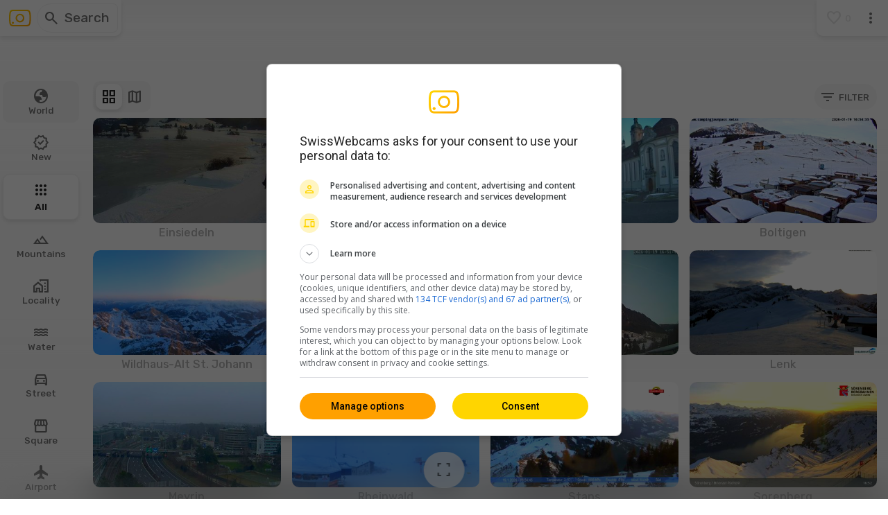

--- FILE ---
content_type: text/html; charset=UTF-8
request_url: https://en.swisswebcams.ch/webcam/1371711007?utm_source=search.ch&utm_medium=API-Export&utm_campaign=CH
body_size: 10441
content:
<!doctype html>
<html :lang="language" x-bind="$" x-data="$">
<head>
  <title x-text="seo?.title || tools.text(content?.text?.title) || tools.text(content?.text?.$)">SwissWebcams</title>

  <base href="/_new/" target="_top">

  <meta charset="utf-8">
  <meta http-equiv="content-security-policy" content="default-src 'self';
    connect-src * data:;
    font-src * data:;
    frame-src *;
    img-src * blob: data:;
    media-src *;
    object-src 'none';
    script-src 'self' 'unsafe-eval' 'unsafe-inline' securepubads.g.doubleclick.net esm.sh *.google-analytics.com *.googleadservices.com *.googleapis.com *.googlesyndication.com *.googletagmanager.com *.googletagservices.com *.hotjar.com *.hsforms.net *.sentry-cdn.com *.sleekplan.com *.visx.net *.yoc.com;
    script-src-elem * 'unsafe-inline';
    style-src * 'unsafe-inline';
    worker-src * blob:;
  ">
  <meta name="description" :content="seo.description || tools.text(content?.text?.description) || ''">
  <meta name="google-site-verification" content="20J0UT08zHO7qk3vpa8ysmwd8xE6qQjDQkpzpqHBUCg">
  <meta name="google-site-verification" content="PO5-y-8vIAVEHrxX4XosYJcMhZKUHTISrhvoydbhWhM">
  <meta name="robots" :content="robots[page] || 'all'" x-data="{ robots: { 'sitemap': 'noindex' }}">
  <meta name="viewport" content="width=device-width, initial-scale=1, maximum-scale=2, user-scalable=yes">
  <meta property="og:description" content="Mein Fenster zur Schweiz / My Window to Switzerland">
  <meta property="og:image" itemprop="image" content="https://www.swisswebcams.ch/_new/img/og.png?2023-08-28" :content="webcam?.images ? webcam.images.daylight.full : $el.getAttribute('content')">
  <meta property="og:title" content="SwissWebcams">
  
  <!-- Prevent CLS -->
  <style>
    :root {
      --size-icon: 24px;
    }

    .intro.roundshot {
      min-height: 100vh;
    }
    .logo {
      aspect-ratio: 4 / 3;
      height: 1.5rem;
    }

    dialog img.icon {
      min-height: 1em;
      min-width: 1em;
    }
    ins.material-symbols-outlined {
      height: 1em;
      overflow: hidden;
      width: 1em;
    }

  </style>
  <!-- / -->

  
  <link rel="alternate" hreflang="de" :href="urls.de"> <!-- DE: Default -->
  <link rel="alternate" hreflang="en" :href="urls.en"> <!-- EN -->
  <link rel="apple-touch-icon" href="/_new/assets/icon-DSSYhe1a.png">
  <link rel="icon" href="/_new/assets/icon-DSSYhe1a.png">
  <link rel="manifest" href="/_new/assets/manifest-D3PCJ9vg.json">
  <link rel="canonical" :href="document.canonical">
  <link rel="preconnect" href="//fonts.googleapis.com">
  <link rel="preconnect" href="//fonts.gstatic.com" crossorigin>
  <!-- <link rel="preload" href="//fonts.googleapis.com/css2?family=Material+Symbols+Outlined:wght@330;600&family=Pacifico&family=Rubik:wght@300;450;600&display=swap" as="style" onload="this.rel = 'stylesheet'"> -->
  <template x-if="intro === 'roundshot'">
    <link rel="stylesheet" href="//fonts.googleapis.com/css2?family=Pacifico:wght@400">
  </template>
  <link rel="preload" href="//fonts.googleapis.com/css2?family=Rubik:wght@300;450;600&display=swap" as="style" onload="this.rel = 'stylesheet'">
  <link rel="preload" href="//fonts.googleapis.com/css2?family=Material+Symbols+Outlined&display=swap" as="style" onload="this.rel = 'stylesheet'">
  <link rel="stylesheet" href="/_new/assets/map-CMSXsrro.css" :media="(view === 'map') && 'all'" media="print">
  <link rel="stylesheet" href="/_new/assets/webcams-Dr3HqZQD.css" :media="(view === 'list') && 'all'" media="print">
  
  
  <script defer load :src="(premium.activated && view === 'map') && `https://maps.googleapis.com/maps/api/js?key=${config.apiKeys.googleMaps}&callback=initMap&libraries=marker&loading=async`"></script>
  
  <!-- SEO -->
  <template x-if="seo?.structuredData">
    <script type="application/ld+json" x-text="JSON.stringify(seo.structuredData)"></script>
  </template>
  <!-- / -->

  <!-- JS Critical Error Tracking -->
  <template x-if="criticalError">
    <script crossorigin="anonymous" :data-error="criticalError" defer onload="throw new Error(`Critical Error: ${this.getAttribute('data-error')}`)" src="https://js.sentry-cdn.com/663564519b7448e08e7ec25816e43748.min.js"></script>
  </template>
  <!-- / -->

  <!-- Google Analytics: GA4 -->
  <script async :src="`https://www.googletagmanager.com/gtag/js?id=${googleAnalyticsID}`" x-init="initGA()"></script>
  <script>
    window.dataLayer = window.dataLayer || [];
    window.gtag = function(){ dataLayer.push(arguments) };
  </script>
  <!-- / -->

  <!-- Google AdSense: Vignette Ad -->
  <template x-if="!ad.disabled && ad.blocked === undefined">
    <script @abort="setTimeout(() => ad.blocked = undefined, 100)" async crossorigin="anonymous" @error="ad.blocked = 'Google Ads Blocked'" src="https://pagead2.googlesyndication.com/pagead/js/adsbygoogle.js?client=ca-pub-5500975897224426"></script>
  </template>
  <!-- / -->

  <!-- Google DoubeClick Header Bidding -->
  <template x-if="!ad.disabled && view !== 'map'">
    <script async src="https://securepubads.g.doubleclick.net/tag/js/gpt.js"></script>
  </template>
  <script>
      var gptadslots = [];
      var googletag = googletag || { cmd:[] };        
      googletag.cmd.push(function(){
        googletag.defineSlot('/58108863/swc/top', [[300,250]], 'div-gpt-ad-9683652-1').addService(googletag.pubads());
        // googletag.defineSlot('/58108863/swc/player', [[300,250]], 'div-gpt-ad-9683652-2').addService(googletag.pubads()); [top, player] don't work together
        googletag.pubads().disableInitialLoad();
        googletag.enableServices();
      });
  </script>
  <!-- / -->


  <!-- Hotjar Tracking Code for SWC -->
  <template x-if="hotjar">
    <script>
      (function(h,o,t,j,a,r){
          h.hj=h.hj||function(){(h.hj.q=h.hj.q||[]).push(arguments)};
          h._hjSettings={hjid:3584231,hjsv:6};
          a=o.getElementsByTagName('head')[0];
          r=o.createElement('script');r.async=1;
          r.src=t+h._hjSettings.hjid+j+h._hjSettings.hjsv;
          a.appendChild(r);
      })(window,document,'https://static.hotjar.com/c/hotjar-','.js?sv=');
    </script>
  </template>
  <!-- / -->

  <!-- Affiliate -->
  <template x-if="ad.showAffiliate">
    <script src="https://swissactivities.com/widget.js"></script>
  </template>
  <!-- / -->
  <script type="module" crossorigin src="/_new/assets/index-tki1HKPE.js"></script>
  <link rel="stylesheet" crossorigin href="/_new/assets/index-B5-wVLr6.css">
</head>
<body x-bind="$body">

  <header class="fadeOut" x-show="!device.mobile"></header>
  <header class="fixed" x-bind="$" x-cloak x-data="search">

    <!-- Left -->
    <template x-if="page">
      <nav class="elevated floating nav">
        <a href="/">
          <ins class="material-symbols-outlined notranslate">arrow_back</ins>
        </a>
      </nav>
    </template>
    <nav class="elevated floating nav" x-show="!page">
      <button :title="premium.activated ? 'SwissWebcams Premium' : 'SwissWebcams'" x-bind="$home">
        <img alt="SwissWebcams" class="icon logo" loading="lazy" src="/_new/assets/icon-BXickOOn.svg" x-show="!premium.activated">
        <img alt="SwissWebcams" class="icon logo" loading="lazy" src="/_new/assets/icon-premium-B3NTbEb5.svg" x-show="premium.activated">
      </button>

      <!-- Search Button -->
      <a accesskey="s" class="cut" :class="{ active: active() && device.mobile, search: !device.mobile }" href="/search" id="showInput" role="button" :title="`${$t('search.$')} (S)`" x-bind="$show" x-cloak x-show="!device.mobile || active()">
        <ins class="material-symbols-outlined notranslate" :class="{ active: active(), 'spaced-right': text() }" x-show="!device.mobile">search</ins>
        <span class="cut" :class="{ 'spaced-right': text() }" x-text="text()">...</span>
        <small class="mini" x-data="{ code: () => places.code(content.place) }" x-show="active() && code()" x-text="code()"></small>
        <ins class="light material-symbols-outlined notranslate small spaced-left" x-show="active() && !device.mobile">close</ins>
      </a>
      <!-- / -->

      <!-- Save -->
      <button x-bind="$save" x-cloak>
        <ins class="material-symbols-outlined notranslate" x-show="!saved">star</ins>
        <svg class="icon" height="24" viewBox="0 -960 960 960" width="24" x-show="saved"><path d="m233-80 65-281L80-550l288-25 112-265 112 265 288 25-218 189 65 281-247-149L233-80Z"></svg>
      </button>
      <!-- / -->

      <!-- Search Dialog -->
      <template x-teleport="body">
        <dialog class="overlay" x-bind="$" x-cloak x-data="dialog('search')" x-show="open" x-transition></dialog>
      </template>
      <!-- / -->
    </nav>
    <!-- / -->

    <div class="spacer"></div>

    <!-- Right -->
    <nav class="elevated floating nav">
      <!-- <a :class="{ active: page === 'newsletter' }" hide="mobilePortrait" href="/newsletter" :title="$t('newsletter.$')">
        <ins class="material-symbols-outlined notranslate">newsmode</ins>
      </a> -->
      <button :class="{ active: content.id === 'favorites' }" @click="cms.setContent('favorites')" :disabled="!Object.keys(user.favorites).length" :title="$t('favorites.$')">
        <ins class="material-symbols-outlined notranslate">favorite</ins>
        <span class="mini spaced-left" x-text="Object.keys(user.favorites).length">0</span>
      </button>
      <button @click="dialog = 'about'" :title="$t('about')">
        <ins class="material-symbols-outlined notranslate">more_vert</ins>
      </button>
    </nav>
    <!-- / -->

  </header>
  
  <!-- Intro -->
  <template x-if="!page && (view !== 'map')">
    <div>
      <!-- Roundshot Intro -->
      <template x-if="intro === 'roundshot'">
        <section class="intro roundshot" id="roundshotIntro" x-ajax="`content/intro-roundshot.html?${cache.content}`" x-bind="$intro" x-data="roundshotIntro"></section>
      </template>
      <!-- / -->

      <!-- Location Intro -->
      <template x-if="intro === 'location'">
        <section class="page intro simple" x-ajax="`content/intro-location.html?${cache.content}`" x-bind="$intro"></section>
      </template>
      <!-- / -->

      <!-- Webcam Intro -->
      <template x-if="intro === 'webcam'">
        <section class="page intro" x-bind="$intro" x-show="columns === 2">
          <div class="cut">
            <h1 x-text="webcam?.type || (webcam ? '...' : '&nbsp;')"></h1>
            <h2 class="cut" x-text="webcam?.title || (webcam ? '...' : '&nbsp;')"></h2>
          </div>
        </section>
      </template>
      <!-- / -->

      <!-- 404 Intro -->
      <template x-if="intro === 'webcamUnavailable'">
        <section class="page intro" x-ajax="`content/intro-404.html?${cache.content}`" x-bind="$intro"></section>
        <section class="page intro" x-bind="$intro">
        </section>
      </template>
      <!-- / -->    
    </div>
  </template>
  <!-- / -->

  <!-- Main -->
  <a id="main"></a>
  <template x-if="!ad.blocked && !page">
    <main :class="{ listView: view === 'list', mapView: view === 'map' }" :columns="columns">

      <!-- Categories -->
      <template x-if="!(request.category === 'all' && noWebcams) && view === 'list'">
        <nav class="hide-scrollbar sticky" id="categories">
          <!-- World -->
          <button class="category category-extra" @click="tools.event('search', { default: 'world', scroll: 'content' })" x-show="content.id === 'ch'">
              <ins class="material-symbols-outlined notranslate">globe</ins>
              <div x-text="$t('world.$')"></div>
          </button>
          <!-- / -->

          <!-- CH -->
          <button class="category category-extra" @click="tools.event('search', { default: 'ch', scroll: 'content' })" x-show="content.id !== 'ch'">
              <ins class="material-symbols-outlined notranslate">location_on</ins>
              <div x-text="$t('ch.$')"></div>
          </button>
          <!-- / -->

          <template x-for="c in categories">
            <button class="category" :class="{ active: c.id === request.category }" x-bind="$category">
                <ins class="material-symbols-outlined notranslate" x-text="c.icon"></ins>
                <div x-text="$t(`category.${c.id}`)"></div>
            </button>
          </template>
        </nav>
      </template>
      <!-- / -->

      <!-- Webcams -->
      <article x-bind="$webcams">

        <!-- <p x-show="!noWebcams && view">
          <button class="border button primary" @click="dialog$ = { text: 'swipe', url: '//swc.sleekplan.app/feedback/236195' }; dialog = 'feature'; tools.track('swipeView')" style="position: relative;">
            <ins class="material-symbols-outlined notranslate spaced-right">swipe_down</ins>
            <b>Swipe Modus</b>
            <mark style="position: absolute; margin-left: 1.5em;" x-text="$t('new')"></mark>
          </button>
        </p> -->


        <!-- Navigation -->
        <nav class="nav flush" x-show="!noWebcams && view">

          <!-- View -->
          <div class="choice" :class="{ choiceOverlay: view === 'map' }">
            <button :class="{ active: view === 'list' }" @click="view = 'list'" :title="$t('list')">
              <ins class="material-symbols-outlined notranslate" x-text="views.list.icon"></ins>
            </button>
            <button :class="{ active: view === 'map' }" @click="premium.activated ? view = 'map' : dialog = 'premium'" :title="$t('map.$')">
              <ins animate="fadeIn" class="material-symbols-outlined notranslate" :class="{ spinner: loading.map }" x-text="loading.map ? 'progress_activity' : views.map.icon"></ins>
            </button>
            <button :class="{ active: columns === 1 }" @click="toggleColumns()" data-trigger="list" :title="$t('fullWidth')" x-show="columnsMax === 2">
              <ins class="material-symbols-outlined notranslate" x-text="columns === 2 ? 'open_in_full' : 'close_fullscreen'"></ins>
            </button>
            <!-- <button :title="$t('swipe')" x-show="device.mobile">
              <ins class="material-symbols-outlined notranslate">swipe_down</ins>
            </button> -->
          </div>
          <!-- / -->

          <div class="spacer" x-show="view !== 'map'"></div>

          <!-- Filter -->
          <button class="cut uppercase" :class="{ active: request.properties.length }" @click="filterActive = !filterActive" x-show="view === 'list'">
            <ins class="material-symbols-outlined notranslate spaced-right">filter_list</ins>
            <span class="cut spaced-right" x-text="(request.properties.length && !filterActive) ? [...request.properties].join(', ') : $t('filter')"></span>
          </button>
          <!-- / -->
        </nav>
        <nav class="align-right chips nav" x-show="filterActive && view !== 'map'" x-collapse>
          <button class="uppercase" @click="tools.$('showInput').click()" x-text="$t('location')"></button>
          <template x-for="f in filter">
            <button class="uppercase" :class="{ active: request.properties.includes(f) }" @click="request.toggleProperty(f); tools.$('main').scrollIntoView()" x-text="f"></button>
          </template>
        </nav>
        <!-- / -->

        <!-- Wideboard Top -->
        <template x-if="!ad.disabled && show" x-data="ad('wideboard')">
          <div animate="fadeInSlow" class="ad-wideboard margin-bottom">
            <div data-visx data-ad-unit="933931" data-is-mobile="1" data-page-url=""><script async="async" src="https://s.visx.net/tag.js"></script></div>
          </div>
        </template>
        <!-- / -->

        <!-- List -->
        <section class="webcams" id="list" x-bind="$" x-data="listAd" x-show="view === 'list'">
          <template :key="w.webcamId" x-for="(w, index) in webcams">
            <div style="display: contents">

              <!-- YOC Wideboard -->
              <template x-if="unit === 'wideboard' && units.wideboard(index)">
                <div animate="scrollPop" class="ad-wideboard grid-row" :class="{ embedded: units.rowItems >= units.wideboardSpan.column }">
                  <div data-visx :data-ad-unit="units.wideboard(index)" data-is-mobile="1" data-page-url=""><script async="async" src="https://s.visx.net/tag.js"></script></div>
                </div>
              </template>
              <!-- / -->

              <!-- Thumbnail -->
              <template x-if="request.filterByProperties(w)">
                <a :class="{ active: active() }" :href="$store.links.webcam(w).seoLink" :title="w.title" x-bind="$thumbnail" x-data="{ active: () => w.webcamId === webcam?.webcamId }">
                  <img loading="lazy" :loading="!visible && 'lazy'" x-intersect="visible = true" x-bind="$thumbnailImage">
                  <div x-text="w.location.city"></div>
                </a>
              </template>
              <!-- / -->

              <!-- YOC Understitial -->
              <template x-if="unit === 'understitial' && units.understitial(index) && !understitial.hide[index]">
                <div class="grid-row ad-borderless ad-understitial" x-intersect="understitial.initialized[index] = true" x-intersect:leave="if(understitial.initialized[index]) understitial.hide[index] = true">
                  <div data-visx :data-ad-unit="units.understitial(index)" data-is-mobile="1" data-page-url="">
                    <script async="async" src="https://s.visx.net/tag.js"></script>
                  </div>
                </div>
              </template>
              <!-- / -->
            </div>
          </template>
          <template x-if="webcamsLoading">
            <div class="loading"></div>
          </template>
          <template x-if="loadMoreWebcams && moreWebcams && !webcamsLoading">
            <div class="loading" x-intersect:leave="visible.loadMore = false" x-intersect="visible.loadMore = true; api.loadMore()"></div>
          </template>
        </section>
        <!-- / -->

        <!-- Footer: More Webcams -->
        <section class="align-center" x-show="moreWebcams && !premium.activated && view === 'list' && !webcamsLoading">
          <div class="divider"></div>

          <div class="list">

            <!-- More: Premium -->
            <button class="border button primary" @click="dialog = 'premium'">
              <ins class="material-symbols-outlined notranslate">workspace_premium</ins>
              <span class="spaced-right" x-text="$t('w.more')"></span>
            </button>
            <!-- / -->

          </div>

          <div class="divider"></div>
        </section>
        <!-- / -->

        <!-- Footer: No More Webcams -->
        <section class="align-center" x-show="view === 'list' && webcams.length && !moreWebcams && !webcamsLoading">
          <div class="divider"></div>

          <!-- Explore More Webcams -->
          <h3 class="primary">
            <ins class="material-symbols-outlined notranslate">explore</ins>
          </h3>
          <h4>
            <b x-text="$t('more')"></b>
            <br>
            <small x-text="$t('explore')"></small>
          </h4>
          <p class="list">
            <button class="button border" @click="premium.activated ? view = 'map' : dialog = 'premium'">
              <ins class="material-symbols-outlined notranslate spaced-right">map</ins>
              <span x-text="$t('map.$')">Karte</span>
            </button>

            <!-- Search 📵 -->
            <button class="border button" @click="tools.$('showInput').click()" x-show="!device.mobile">
              <ins class="material-symbols-outlined notranslate">search</ins>
              <span class="spaced-right" x-text="$t('search.$')"></span>
            </button>
            <!-- / -->

            <!-- Social: Insta -->
            <a class="border button" href="https://www.instagram.com/swisswebcams/" rel="noopener" target="_blank">
              <img alt="📷" src="/_new/assets/instagram-CZqNft8K.svg" class="icon spaced-right" loading="lazy">
              <span x-text="$t('social.$')"></span>
              <ins class="material-symbols-outlined notranslate spaced-left">open_in_new</ins>
            </a>
            <!-- / -->

            <!-- <button class="button border" @click="tools.event('search', { default: 'ch' })" x-show="content.id !== 'ch'">
              <ins class="material-symbols-outlined notranslate spaced-right">distance</ins>
              <span x-text="$t('ch.$')"></span>
            </button>
            <button class="button border" @click="tools.event('search', { default: 'world' })" x-show="content.id !== 'world'">
              <ins class="material-symbols-outlined notranslate spaced-right">globe</ins>
              <span x-text="$t('world.$')"></span>
            </button> -->
          </p>
          <!-- / -->

          <div class="divider"></div>
        </section>
        <!-- / -->

        <!-- Map -->
        <section x-show="view === 'map'">
          <template x-if="premium.activated">
            <div class="google" id="map" x-bind="$map"></div>
          </template>
          <template x-if="!premium.activated">
            <iframe id="map" loading="lazy" referrerpolicy="no-referrer-when-downgrade" src="https://www.google.com/maps/embed?pb=!1m18!1m12!1m3!1d699045.1484947993!2d7.564859275975244!3d46.81129464943086!2m3!1f0!2f0!3f0!3m2!1i1024!2i768!4f13.1!3m3!1m2!1s0x478c64ef6f596d61%3A0x5c56b5110fcb7b15!2sSchweiz!5e0!3m2!1sde!2sch!4v1740142918085!5m2!1sde!2sch" style="border: 0; width: 100%"></iframe>
          </template>
        </section>
        <!-- / -->

      </article>
      <!-- / -->

      <!-- Player -->
      <aside id="playerContainer" x-intersect="if(columns === 2 && intro && !webcam) cms.loadAd()">

        <!-- Webcam -->
        <template x-if="!ad.show && webcam">
          <section animate="fadeIn" class="player sticky" @click="($event.target === $el) && tools.$('closeWebcam').click()" id="webcam" @mouseenter="hovered.webcam = true; clearTimeout(timeouts.ad)" x-bind="$" x-data="player('webcam')">

            <!-- Header Ad -->
            <template x-if="!ad.disabled">

              <!-- AdWrapper -->
              <div animate="fadeInSlow" class="adWrapper fitWidth" x-collapse x-show="ad.showHeaderAd">

                <!-- No Ads (Premium) -->
                <nav class="nav flush">
                  <div class="spacer"></div>
                  <button @click="dialog = 'premium'">
                    <ins class="material-symbols-outlined notranslate">workspace_premium</ins>
                    <span class="spaced-left spaced-right" x-text="$t('ad.free')"></span>
                  </button>
                  <div class="spacer" x-show="!device.mobile"></div>
                </nav>
                <!-- / -->

                <!-- Ad Unit -->
                <figure animate="scrollPop" class="player-content">                
                  <!-- Mediabox: MR/Top -->
                  <template x-if="ad.showHeaderAd">
                    <div class="ad rectangle" id="div-gpt-ad-9683652-1">
                      <script>googletag.cmd.push(function(){ googletag.display('div-gpt-ad-9683652-1'); googletag.pubads().refresh() })</script>
                    </div>
                  </template>
                  <!-- / -->
                </figure>
                <!-- / -->

                <p><br></p>

              </div>
              <!-- / -->
            </template>
            <!-- / -->
            
            <!-- Content -->
            <div x-ajax="typeof webcam === 'object' && `content/webcam.html?${cache.content}`"></div>
            <!-- / -->

            <div class="divider" x-show="columns == 1"></div>

          </section>
        </template>
        <!-- / -->

        <!-- Ad -->
        <section :animate="columns === 2 ? 'fadeInSlow' : 'fadeIn'" class="player player-ad sticky" id="ad" x-bind="$" x-cloak x-data="player('ad')" x-show="ad.show || (columns === 2 && !webcam)">
          <div>
            <!-- AdWrapper -->
            <div class="adWrapper fitWidth" id="adWrapper" x-bind="$" x-data="playerAd">

              <!-- Nav -->
              <nav class="nav flush" x-show="ad.show && columns === 1">
                <div class="spacer"></div>
                <button id="closeAd" :title="$t('close')" x-bind="$close">
                  <span class="delayReveal" x-text="`&nbsp;${$t('close')}&nbsp;`"></span>
                  <ins class="material-symbols-outlined notranslate">close</ins>
                </button>
              </nav>
              <!-- / -->

              <!-- Ad -->
              <figure class="player-content" x-show="ad.show" x-transition>

                <!-- Mediabox -->
                <template x-if="unit.mediabox && ad.show">
                  <!-- <div class="ad-rectangle">
                    MR <div data-visx data-ad-unit="934749" data-is-mobile="1" data-page-url=""><script async="async" src="https://s.visx.net/tag.js"></script></div>
                    HP <div data-visx data-ad-unit="934752" data-is-mobile="1" data-page-url=""><script async="async" src="https://s.visx.net/tag.js"></script></div>
                  </div> -->
                  <!-- <iframe class="adIframe" id="mediabox" :src="`ads/${unit.mediabox}.html?${random}`" :style="{ height: size.height, width: size.width }" :title="$t('ad.$')" x-bind="$" x-data="autoRefreshAd('PlayerAd')"></iframe> -->
                  
                  <!-- Mediabox: MR/Top -->
                  <div class="ad rectangle" id="div-gpt-ad-9683652-1">
                      <script>googletag.cmd.push(function(){ googletag.display('div-gpt-ad-9683652-1'); googletag.pubads().refresh() })</script>
                  </div>
                  <!-- / -->
                </template>
                <!-- / -->

                <!-- YOC Sitebar -->
                <template x-if="unit.yoc === 'sitebar' && ad.show">
                  <div class="ad-borderless">
                    <div data-visx data-ad-unit="933032" data-is-mobile="0" data-page-url="">
                      <script async="async" @error="setUnit({ tryYOC: false })" src="https://s.visx.net/tag.js"></script>
                    </div>
                  </div>
                </template>
                <!-- / -->

                <!-- YOC Interstitial -->
                <template x-if="unit.yoc === 'interstitial' && (preload || ad.show)">
                  <div class="ad-borderless">
                    <div data-visx data-ad-unit="933034" data-is-mobile="1" data-page-url="">
                      <script async="async" @error="setUnit({ tryYOC: false })" src="https://s.visx.net/tag.js"></script>
                    </div>
                  </div>
                </template>
                <!-- / -->

              </figure>
              <!-- / -->

              <!-- No Ads (Premium) -->
              <div class="align-center list" x-show="ad.show">
                <button @click="dialog = 'premium'">
                  <ins class="material-symbols-outlined notranslate">workspace_premium</ins>
                  <span class="spaced-left" x-text="$t('ad.free')"></span>
                </button>
              </div>
              <!-- / -->
            </div>
            <!-- / -->

            <!-- Ad Alternative/Closed -->
            <template x-if="!ad.show && columns === 2 && !noWebcams">
              <div class="align-center list player-appendix">
                <button animate="plopIn" @click="toggleColumns()" data-trigger="list">
                  <ins class="material-symbols-outlined notranslate">open_in_full</ins>
                  <span class="spaced-left" x-text="$t('fullWidth')"></span>
                </button>
              </div>
            </template>
            <!-- / -->
          </div> 
        </section>
        <!-- / -->

      </aside>
      <!-- / -->
      
      <!-- Overlay Footer -->
      <footer class="fadeOut" x-show="!device.mobile && view === 'list'"></footer>
      <footer class="footer" x-data="footer" x-show="active">
        <template x-if="active === 'ad'">
          <nav class="hovering nav">
            
            <!-- Close Ad -->
            <button @click="tools.$('closeAd').click()" :title="$t('close')" x-transition>
              <ins class="material-symbols-outlined notranslate">close</ins>
            </button>
            <!-- / -->

          </nav>
        </template>
        <template x-if="active === 'dialog' && dialog !== 'premium'">
          <nav class="hovering nav">
            
            <!-- Close Dialog -->
            <button @click="dialog = ''" :title="$t('close')">
              <ins class="material-symbols-outlined notranslate">close</ins>
            </button>
            <!-- / -->

          </nav>
        </template>
        <template x-if="active === true">
          <nav class="hovering nav">
            
            <!-- Back: Webcam -->
            <button @click="tools.$('closeWebcam').click()" :title="$t('back')" x-show="columns === 1 && webcam" x-transition>
              <ins class="material-symbols-outlined notranslate">arrow_back</ins>
            </button>
            <!-- / -->

            <!-- Fullscreen -->
            <button :class="{ active: inFullscreen }" @click="tools.toggleFullscreen()" :title="$t('fullscreen')" x-show="!device.mobile && tools.goFullscreen(true)" x-transition>
              <ins class="material-symbols-outlined notranslate" x-text="inFullscreen ? 'fullscreen_exit' : 'fullscreen'"></ins>
            </button>
            <!-- / -->

            <!-- ToggleColumns -->
            <button :class="{ active: columnsMax === 2 && columns === 1 }" @click="toggleColumns()" :title="$t('fullWidth')" x-show="columnsMax === 2" x-transition>
              <ins class="material-symbols-outlined notranslate" x-text="columns === 2 ? 'open_in_full' : 'close_fullscreen'"></ins>
            </button>
            <!-- / -->

            <!-- Search -->
            <button class="search" :class="{ border: !device.mobile || webcam }" @click="tools.$('showInput').click()" :title="`${$t('search.$')} [ S ]`" x-show="device.mobile || (columnsMax === 1 && webcam)" x-transition>
              <ins class="material-symbols-outlined notranslate spaced-right">search</ins>
              <span class="spaced-left" x-text="$t('search.$')"></span>
            </button>
            <!-- / -->

          </nav>
        </template>
      </footer>
      <!-- / -->
    </main>
  </template>
  <!-- / -->

  <!-- Pages -->
  <template x-if="page === 'newsletter'" x-data="{ hubspot: false }">
    <div>
      <script @load="hubspot = true" src="//js-eu1.hsforms.net/forms/embed/v2.js"></script>
      
      <template x-if="hubspot">
        <main class="page" x-ajax="`pages/newsletter.html?${cache.content}`"></main>
      </template>
    </div>
  </template>
  <template x-if="page === 'privacy'">
    <main class="page" x-ajax="`pages/privacy.html?${cache.content}`"></main>
  </template>
  <template x-if="page === 'sitemap'">
    <main class="page" x-ajax="`pages/sitemap.html?${cache.content}`" x-data="sitemap"></main>
  </template>
  <template x-if="page === 'subscribed'">
    <main class="page" x-ajax="`pages/subscribed.html?${cache.content}`" x-data="{ disabled: true, email: '', invalid: false, invoiceID: '', loading: false }"></main>
  </template>
  <template x-if="page === 'win'">
    <main class="page" x-ajax="`pages/win.html?${cache.content}`" x-data="{ showInfo: false }"></main>
  </template>
  <!-- / -->

  <!-- Dialog CSS -->
  <!-- / -->

  <!-- Dialog: About -->
  <dialog class="overlay" x-bind="$" x-cloak x-data="dialog('about')" x-show="open" x-transition></dialog>
  <!-- / -->

  <!-- Dialog: Back -->
  <dialog class="overlay" x-bind="$" x-cloak x-data="dialog('back')" x-show="open" x-transition></dialog>
  <!-- / -->

  <!-- Dialog: Feature -->
  <dialog class="overlay" x-bind="$" x-cloak x-data="dialog('feature')" x-show="open" x-transition></dialog>
  <!-- / -->

  <!-- Dialog: Language -->
  <dialog class="overlay" x-bind="$" x-cloak x-data="dialog('language')" x-show="open" x-transition></dialog>
  <!-- / -->

  <!-- Dialog: Premium Required -->
  <dialog :animate="view === 'map' ? 'fadeInSlow' : 'fadeIn'" class="overlay" x-bind="$" x-cloak x-data="dialog('premium')" x-show="open"></dialog>
  <template x-if="!premium.activated && view === 'map'">
    <template x-init="dialog = 'premium'"></template>
  </template>
  <!-- / -->

  <!-- Dialog: Social -->
  <dialog class="overlay" x-bind="$" x-cloak x-data="dialog('social')" x-show="open" x-transition></dialog>
  <!-- / -->

  <!-- AdBlock Message -->
  <template x-if="ad.blocked && !ad.detectionIssue && !device.crawler && !dialog && navigator.onLine && !page">
    <footer animate="fadeIn" class="align-bottom elevated enlargable-height fixed overlay overlay-light" id="footer" x-bind="$adBlocked" x-ajax="`content/adblock.html?${cache.content}`"></footer>
  </template>
  <!-- / -->


  <!-- Emergency Footer -->
  <!-- <footer class="align-bottom elevated emergency fixed overlay overlay-light">Sorry, aktuell gibt es eine technische Störung</footer> -->
  <!-- / -->

  <!-- Error -->
  <dialog class="overlay" x-bind="$" x-cloak x-data="dialog('error')" x-show="open" x-transition></dialog>
  <!-- / -->

</body>
</html>


--- FILE ---
content_type: text/html
request_url: https://en.swisswebcams.ch/_new/content/intro-404.html?0.8615654090151406
body_size: 79
content:
<div>
<h1>
    <ins class="material-symbols-outlined notranslate primary">error</ins>
    <div x-text="$t('unavailable')"></div>
</h1>
<h2 class="list">
    <small x-text="$t('w.unavailable')"></small>
</h2>
<p><br></p>
<p class="list">
    <button class="button border primary" @click="tools.$('main').scrollIntoView()">
    <ins class="material-symbols-outlined notranslate spaced-right">apps</ins>
    <span x-text="$t(`${content.id}.$`)"></span>
    </button>
    <button class="button border" @click="view = 'map'">
    <ins class="material-symbols-outlined notranslate spaced-right">map</ins>
    <span x-text="$t('map.$')"></span>
    </button>
</p>
<p class="divider"></p>
</div>


--- FILE ---
content_type: application/javascript
request_url: https://en.swisswebcams.ch/_new/assets/index-tki1HKPE.js
body_size: 49818
content:
(function(){const t=document.createElement("link").relList;if(t&&t.supports&&t.supports("modulepreload"))return;for(const a of document.querySelectorAll('link[rel="modulepreload"]'))n(a);new MutationObserver(a=>{for(const l of a)if(l.type==="childList")for(const u of l.addedNodes)u.tagName==="LINK"&&u.rel==="modulepreload"&&n(u)}).observe(document,{childList:!0,subtree:!0});function i(a){const l={};return a.integrity&&(l.integrity=a.integrity),a.referrerPolicy&&(l.referrerPolicy=a.referrerPolicy),a.crossOrigin==="use-credentials"?l.credentials="include":a.crossOrigin==="anonymous"?l.credentials="omit":l.credentials="same-origin",l}function n(a){if(a.ep)return;a.ep=!0;const l=i(a);fetch(a.href,l)}})();var flushPending=!1,flushing=!1,queue=[],lastFlushedIndex=-1;function scheduler(e){queueJob(e)}function queueJob(e){queue.includes(e)||queue.push(e),queueFlush()}function dequeueJob(e){let t=queue.indexOf(e);t!==-1&&t>lastFlushedIndex&&queue.splice(t,1)}function queueFlush(){!flushing&&!flushPending&&(flushPending=!0,queueMicrotask(flushJobs))}function flushJobs(){flushPending=!1,flushing=!0;for(let e=0;e<queue.length;e++)queue[e](),lastFlushedIndex=e;queue.length=0,lastFlushedIndex=-1,flushing=!1}var reactive,effect,release,raw,shouldSchedule=!0;function disableEffectScheduling(e){shouldSchedule=!1,e(),shouldSchedule=!0}function setReactivityEngine(e){reactive=e.reactive,release=e.release,effect=t=>e.effect(t,{scheduler:i=>{shouldSchedule?scheduler(i):i()}}),raw=e.raw}function overrideEffect(e){effect=e}function elementBoundEffect(e){let t=()=>{};return[n=>{let a=effect(n);return e._x_effects||(e._x_effects=new Set,e._x_runEffects=()=>{e._x_effects.forEach(l=>l())}),e._x_effects.add(a),t=()=>{a!==void 0&&(e._x_effects.delete(a),release(a))},a},()=>{t()}]}function watch(e,t){let i=!0,n,a=effect(()=>{let l=e();JSON.stringify(l),i?n=l:queueMicrotask(()=>{t(l,n),n=l}),i=!1});return()=>release(a)}var onAttributeAddeds=[],onElRemoveds=[],onElAddeds=[];function onElAdded(e){onElAddeds.push(e)}function onElRemoved(e,t){typeof t=="function"?(e._x_cleanups||(e._x_cleanups=[]),e._x_cleanups.push(t)):(t=e,onElRemoveds.push(t))}function onAttributesAdded(e){onAttributeAddeds.push(e)}function onAttributeRemoved(e,t,i){e._x_attributeCleanups||(e._x_attributeCleanups={}),e._x_attributeCleanups[t]||(e._x_attributeCleanups[t]=[]),e._x_attributeCleanups[t].push(i)}function cleanupAttributes(e,t){e._x_attributeCleanups&&Object.entries(e._x_attributeCleanups).forEach(([i,n])=>{(t===void 0||t.includes(i))&&(n.forEach(a=>a()),delete e._x_attributeCleanups[i])})}function cleanupElement(e){for(e._x_effects?.forEach(dequeueJob);e._x_cleanups?.length;)e._x_cleanups.pop()()}var observer=new MutationObserver(onMutate),currentlyObserving=!1;function startObservingMutations(){observer.observe(document,{subtree:!0,childList:!0,attributes:!0,attributeOldValue:!0}),currentlyObserving=!0}function stopObservingMutations(){flushObserver(),observer.disconnect(),currentlyObserving=!1}var queuedMutations=[];function flushObserver(){let e=observer.takeRecords();queuedMutations.push(()=>e.length>0&&onMutate(e));let t=queuedMutations.length;queueMicrotask(()=>{if(queuedMutations.length===t)for(;queuedMutations.length>0;)queuedMutations.shift()()})}function mutateDom(e){if(!currentlyObserving)return e();stopObservingMutations();let t=e();return startObservingMutations(),t}var isCollecting=!1,deferredMutations=[];function deferMutations(){isCollecting=!0}function flushAndStopDeferringMutations(){isCollecting=!1,onMutate(deferredMutations),deferredMutations=[]}function onMutate(e){if(isCollecting){deferredMutations=deferredMutations.concat(e);return}let t=[],i=new Set,n=new Map,a=new Map;for(let l=0;l<e.length;l++)if(!e[l].target._x_ignoreMutationObserver&&(e[l].type==="childList"&&(e[l].removedNodes.forEach(u=>{u.nodeType===1&&u._x_marker&&i.add(u)}),e[l].addedNodes.forEach(u=>{if(u.nodeType===1){if(i.has(u)){i.delete(u);return}u._x_marker||t.push(u)}})),e[l].type==="attributes")){let u=e[l].target,h=e[l].attributeName,f=e[l].oldValue,p=()=>{n.has(u)||n.set(u,[]),n.get(u).push({name:h,value:u.getAttribute(h)})},m=()=>{a.has(u)||a.set(u,[]),a.get(u).push(h)};u.hasAttribute(h)&&f===null?p():u.hasAttribute(h)?(m(),p()):m()}a.forEach((l,u)=>{cleanupAttributes(u,l)}),n.forEach((l,u)=>{onAttributeAddeds.forEach(h=>h(u,l))});for(let l of i)t.some(u=>u.contains(l))||onElRemoveds.forEach(u=>u(l));for(let l of t)l.isConnected&&onElAddeds.forEach(u=>u(l));t=null,i=null,n=null,a=null}function scope(e){return mergeProxies(closestDataStack(e))}function addScopeToNode(e,t,i){return e._x_dataStack=[t,...closestDataStack(i||e)],()=>{e._x_dataStack=e._x_dataStack.filter(n=>n!==t)}}function closestDataStack(e){return e._x_dataStack?e._x_dataStack:typeof ShadowRoot=="function"&&e instanceof ShadowRoot?closestDataStack(e.host):e.parentNode?closestDataStack(e.parentNode):[]}function mergeProxies(e){return new Proxy({objects:e},mergeProxyTrap)}var mergeProxyTrap={ownKeys({objects:e}){return Array.from(new Set(e.flatMap(t=>Object.keys(t))))},has({objects:e},t){return t==Symbol.unscopables?!1:e.some(i=>Object.prototype.hasOwnProperty.call(i,t)||Reflect.has(i,t))},get({objects:e},t,i){return t=="toJSON"?collapseProxies:Reflect.get(e.find(n=>Reflect.has(n,t))||{},t,i)},set({objects:e},t,i,n){const a=e.find(u=>Object.prototype.hasOwnProperty.call(u,t))||e[e.length-1],l=Object.getOwnPropertyDescriptor(a,t);return l?.set&&l?.get?l.set.call(n,i)||!0:Reflect.set(a,t,i)}};function collapseProxies(){return Reflect.ownKeys(this).reduce((t,i)=>(t[i]=Reflect.get(this,i),t),{})}function initInterceptors(e){let t=n=>typeof n=="object"&&!Array.isArray(n)&&n!==null,i=(n,a="")=>{Object.entries(Object.getOwnPropertyDescriptors(n)).forEach(([l,{value:u,enumerable:h}])=>{if(h===!1||u===void 0||typeof u=="object"&&u!==null&&u.__v_skip)return;let f=a===""?l:`${a}.${l}`;typeof u=="object"&&u!==null&&u._x_interceptor?n[l]=u.initialize(e,f,l):t(u)&&u!==n&&!(u instanceof Element)&&i(u,f)})};return i(e)}function interceptor(e,t=()=>{}){let i={initialValue:void 0,_x_interceptor:!0,initialize(n,a,l){return e(this.initialValue,()=>get(n,a),u=>set(n,a,u),a,l)}};return t(i),n=>{if(typeof n=="object"&&n!==null&&n._x_interceptor){let a=i.initialize.bind(i);i.initialize=(l,u,h)=>{let f=n.initialize(l,u,h);return i.initialValue=f,a(l,u,h)}}else i.initialValue=n;return i}}function get(e,t){return t.split(".").reduce((i,n)=>i[n],e)}function set(e,t,i){if(typeof t=="string"&&(t=t.split(".")),t.length===1)e[t[0]]=i;else{if(t.length===0)throw error;return e[t[0]]||(e[t[0]]={}),set(e[t[0]],t.slice(1),i)}}var magics={};function magic(e,t){magics[e]=t}function injectMagics(e,t){let i=getUtilities(t);return Object.entries(magics).forEach(([n,a])=>{Object.defineProperty(e,`$${n}`,{get(){return a(t,i)},enumerable:!1})}),e}function getUtilities(e){let[t,i]=getElementBoundUtilities(e),n={interceptor,...t};return onElRemoved(e,i),n}function tryCatch(e,t,i,...n){try{return i(...n)}catch(a){handleError(a,e,t)}}function handleError(e,t,i=void 0){e=Object.assign(e??{message:"No error message given."},{el:t,expression:i}),console.warn(`Alpine Expression Error: ${e.message}

${i?'Expression: "'+i+`"

`:""}`,t),setTimeout(()=>{throw e},0)}var shouldAutoEvaluateFunctions=!0;function dontAutoEvaluateFunctions(e){let t=shouldAutoEvaluateFunctions;shouldAutoEvaluateFunctions=!1;let i=e();return shouldAutoEvaluateFunctions=t,i}function evaluate(e,t,i={}){let n;return evaluateLater(e,t)(a=>n=a,i),n}function evaluateLater(...e){return theEvaluatorFunction(...e)}var theEvaluatorFunction=normalEvaluator;function setEvaluator(e){theEvaluatorFunction=e}function normalEvaluator(e,t){let i={};injectMagics(i,e);let n=[i,...closestDataStack(e)],a=typeof t=="function"?generateEvaluatorFromFunction(n,t):generateEvaluatorFromString(n,t,e);return tryCatch.bind(null,e,t,a)}function generateEvaluatorFromFunction(e,t){return(i=()=>{},{scope:n={},params:a=[],context:l}={})=>{let u=t.apply(mergeProxies([n,...e]),a);runIfTypeOfFunction(i,u)}}var evaluatorMemo={};function generateFunctionFromString(e,t){if(evaluatorMemo[e])return evaluatorMemo[e];let i=Object.getPrototypeOf(async function(){}).constructor,n=/^[\n\s]*if.*\(.*\)/.test(e.trim())||/^(let|const)\s/.test(e.trim())?`(async()=>{ ${e} })()`:e,l=(()=>{try{let u=new i(["__self","scope"],`with (scope) { __self.result = ${n} }; __self.finished = true; return __self.result;`);return Object.defineProperty(u,"name",{value:`[Alpine] ${e}`}),u}catch(u){return handleError(u,t,e),Promise.resolve()}})();return evaluatorMemo[e]=l,l}function generateEvaluatorFromString(e,t,i){let n=generateFunctionFromString(t,i);return(a=()=>{},{scope:l={},params:u=[],context:h}={})=>{n.result=void 0,n.finished=!1;let f=mergeProxies([l,...e]);if(typeof n=="function"){let p=n.call(h,n,f).catch(m=>handleError(m,i,t));n.finished?(runIfTypeOfFunction(a,n.result,f,u,i),n.result=void 0):p.then(m=>{runIfTypeOfFunction(a,m,f,u,i)}).catch(m=>handleError(m,i,t)).finally(()=>n.result=void 0)}}}function runIfTypeOfFunction(e,t,i,n,a){if(shouldAutoEvaluateFunctions&&typeof t=="function"){let l=t.apply(i,n);l instanceof Promise?l.then(u=>runIfTypeOfFunction(e,u,i,n)).catch(u=>handleError(u,a,t)):e(l)}else typeof t=="object"&&t instanceof Promise?t.then(l=>e(l)):e(t)}var prefixAsString="x-";function prefix(e=""){return prefixAsString+e}function setPrefix(e){prefixAsString=e}var directiveHandlers={};function directive(e,t){return directiveHandlers[e]=t,{before(i){if(!directiveHandlers[i]){console.warn(String.raw`Cannot find directive \`${i}\`. \`${e}\` will use the default order of execution`);return}const n=directiveOrder.indexOf(i);directiveOrder.splice(n>=0?n:directiveOrder.indexOf("DEFAULT"),0,e)}}}function directiveExists(e){return Object.keys(directiveHandlers).includes(e)}function directives(e,t,i){if(t=Array.from(t),e._x_virtualDirectives){let l=Object.entries(e._x_virtualDirectives).map(([h,f])=>({name:h,value:f})),u=attributesOnly(l);l=l.map(h=>u.find(f=>f.name===h.name)?{name:`x-bind:${h.name}`,value:`"${h.value}"`}:h),t=t.concat(l)}let n={};return t.map(toTransformedAttributes((l,u)=>n[l]=u)).filter(outNonAlpineAttributes).map(toParsedDirectives(n,i)).sort(byPriority).map(l=>getDirectiveHandler(e,l))}function attributesOnly(e){return Array.from(e).map(toTransformedAttributes()).filter(t=>!outNonAlpineAttributes(t))}var isDeferringHandlers=!1,directiveHandlerStacks=new Map,currentHandlerStackKey=Symbol();function deferHandlingDirectives(e){isDeferringHandlers=!0;let t=Symbol();currentHandlerStackKey=t,directiveHandlerStacks.set(t,[]);let i=()=>{for(;directiveHandlerStacks.get(t).length;)directiveHandlerStacks.get(t).shift()();directiveHandlerStacks.delete(t)},n=()=>{isDeferringHandlers=!1,i()};e(i),n()}function getElementBoundUtilities(e){let t=[],i=h=>t.push(h),[n,a]=elementBoundEffect(e);return t.push(a),[{Alpine:alpine_default,effect:n,cleanup:i,evaluateLater:evaluateLater.bind(evaluateLater,e),evaluate:evaluate.bind(evaluate,e)},()=>t.forEach(h=>h())]}function getDirectiveHandler(e,t){let i=()=>{},n=directiveHandlers[t.type]||i,[a,l]=getElementBoundUtilities(e);onAttributeRemoved(e,t.original,l);let u=()=>{e._x_ignore||e._x_ignoreSelf||(n.inline&&n.inline(e,t,a),n=n.bind(n,e,t,a),isDeferringHandlers?directiveHandlerStacks.get(currentHandlerStackKey).push(n):n())};return u.runCleanups=l,u}var startingWith=(e,t)=>({name:i,value:n})=>(i.startsWith(e)&&(i=i.replace(e,t)),{name:i,value:n}),into=e=>e;function toTransformedAttributes(e=()=>{}){return({name:t,value:i})=>{let{name:n,value:a}=attributeTransformers.reduce((l,u)=>u(l),{name:t,value:i});return n!==t&&e(n,t),{name:n,value:a}}}var attributeTransformers=[];function mapAttributes(e){attributeTransformers.push(e)}function outNonAlpineAttributes({name:e}){return alpineAttributeRegex().test(e)}var alpineAttributeRegex=()=>new RegExp(`^${prefixAsString}([^:^.]+)\\b`);function toParsedDirectives(e,t){return({name:i,value:n})=>{let a=i.match(alpineAttributeRegex()),l=i.match(/:([a-zA-Z0-9\-_:]+)/),u=i.match(/\.[^.\]]+(?=[^\]]*$)/g)||[],h=t||e[i]||i;return{type:a?a[1]:null,value:l?l[1]:null,modifiers:u.map(f=>f.replace(".","")),expression:n,original:h}}}var DEFAULT="DEFAULT",directiveOrder=["ignore","ref","data","id","anchor","bind","init","for","model","modelable","transition","show","if",DEFAULT,"teleport"];function byPriority(e,t){let i=directiveOrder.indexOf(e.type)===-1?DEFAULT:e.type,n=directiveOrder.indexOf(t.type)===-1?DEFAULT:t.type;return directiveOrder.indexOf(i)-directiveOrder.indexOf(n)}function dispatch(e,t,i={}){e.dispatchEvent(new CustomEvent(t,{detail:i,bubbles:!0,composed:!0,cancelable:!0}))}function walk(e,t){if(typeof ShadowRoot=="function"&&e instanceof ShadowRoot){Array.from(e.children).forEach(a=>walk(a,t));return}let i=!1;if(t(e,()=>i=!0),i)return;let n=e.firstElementChild;for(;n;)walk(n,t),n=n.nextElementSibling}function warn(e,...t){console.warn(`Alpine Warning: ${e}`,...t)}var started=!1;function start(){started&&warn("Alpine has already been initialized on this page. Calling Alpine.start() more than once can cause problems."),started=!0,document.body||warn("Unable to initialize. Trying to load Alpine before `<body>` is available. Did you forget to add `defer` in Alpine's `<script>` tag?"),dispatch(document,"alpine:init"),dispatch(document,"alpine:initializing"),startObservingMutations(),onElAdded(t=>initTree(t,walk)),onElRemoved(t=>destroyTree(t)),onAttributesAdded((t,i)=>{directives(t,i).forEach(n=>n())});let e=t=>!closestRoot(t.parentElement,!0);Array.from(document.querySelectorAll(allSelectors().join(","))).filter(e).forEach(t=>{initTree(t)}),dispatch(document,"alpine:initialized"),setTimeout(()=>{warnAboutMissingPlugins()})}var rootSelectorCallbacks=[],initSelectorCallbacks=[];function rootSelectors(){return rootSelectorCallbacks.map(e=>e())}function allSelectors(){return rootSelectorCallbacks.concat(initSelectorCallbacks).map(e=>e())}function addRootSelector(e){rootSelectorCallbacks.push(e)}function addInitSelector(e){initSelectorCallbacks.push(e)}function closestRoot(e,t=!1){return findClosest(e,i=>{if((t?allSelectors():rootSelectors()).some(a=>i.matches(a)))return!0})}function findClosest(e,t){if(e){if(t(e))return e;if(e._x_teleportBack&&(e=e._x_teleportBack),!!e.parentElement)return findClosest(e.parentElement,t)}}function isRoot(e){return rootSelectors().some(t=>e.matches(t))}var initInterceptors2=[];function interceptInit(e){initInterceptors2.push(e)}var markerDispenser=1;function initTree(e,t=walk,i=()=>{}){findClosest(e,n=>n._x_ignore)||deferHandlingDirectives(()=>{t(e,(n,a)=>{n._x_marker||(i(n,a),initInterceptors2.forEach(l=>l(n,a)),directives(n,n.attributes).forEach(l=>l()),n._x_ignore||(n._x_marker=markerDispenser++),n._x_ignore&&a())})})}function destroyTree(e,t=walk){t(e,i=>{cleanupElement(i),cleanupAttributes(i),delete i._x_marker})}function warnAboutMissingPlugins(){[["ui","dialog",["[x-dialog], [x-popover]"]],["anchor","anchor",["[x-anchor]"]],["sort","sort",["[x-sort]"]]].forEach(([t,i,n])=>{directiveExists(i)||n.some(a=>{if(document.querySelector(a))return warn(`found "${a}", but missing ${t} plugin`),!0})})}var tickStack=[],isHolding=!1;function nextTick(e=()=>{}){return queueMicrotask(()=>{isHolding||setTimeout(()=>{releaseNextTicks()})}),new Promise(t=>{tickStack.push(()=>{e(),t()})})}function releaseNextTicks(){for(isHolding=!1;tickStack.length;)tickStack.shift()()}function holdNextTicks(){isHolding=!0}function setClasses(e,t){return Array.isArray(t)?setClassesFromString(e,t.join(" ")):typeof t=="object"&&t!==null?setClassesFromObject(e,t):typeof t=="function"?setClasses(e,t()):setClassesFromString(e,t)}function setClassesFromString(e,t){let i=a=>a.split(" ").filter(l=>!e.classList.contains(l)).filter(Boolean),n=a=>(e.classList.add(...a),()=>{e.classList.remove(...a)});return t=t===!0?t="":t||"",n(i(t))}function setClassesFromObject(e,t){let i=h=>h.split(" ").filter(Boolean),n=Object.entries(t).flatMap(([h,f])=>f?i(h):!1).filter(Boolean),a=Object.entries(t).flatMap(([h,f])=>f?!1:i(h)).filter(Boolean),l=[],u=[];return a.forEach(h=>{e.classList.contains(h)&&(e.classList.remove(h),u.push(h))}),n.forEach(h=>{e.classList.contains(h)||(e.classList.add(h),l.push(h))}),()=>{u.forEach(h=>e.classList.add(h)),l.forEach(h=>e.classList.remove(h))}}function setStyles(e,t){return typeof t=="object"&&t!==null?setStylesFromObject(e,t):setStylesFromString(e,t)}function setStylesFromObject(e,t){let i={};return Object.entries(t).forEach(([n,a])=>{i[n]=e.style[n],n.startsWith("--")||(n=kebabCase(n)),e.style.setProperty(n,a)}),setTimeout(()=>{e.style.length===0&&e.removeAttribute("style")}),()=>{setStyles(e,i)}}function setStylesFromString(e,t){let i=e.getAttribute("style",t);return e.setAttribute("style",t),()=>{e.setAttribute("style",i||"")}}function kebabCase(e){return e.replace(/([a-z])([A-Z])/g,"$1-$2").toLowerCase()}function once(e,t=()=>{}){let i=!1;return function(){i?t.apply(this,arguments):(i=!0,e.apply(this,arguments))}}directive("transition",(e,{value:t,modifiers:i,expression:n},{evaluate:a})=>{typeof n=="function"&&(n=a(n)),n!==!1&&(!n||typeof n=="boolean"?registerTransitionsFromHelper(e,i,t):registerTransitionsFromClassString(e,n,t))});function registerTransitionsFromClassString(e,t,i){registerTransitionObject(e,setClasses,""),{enter:a=>{e._x_transition.enter.during=a},"enter-start":a=>{e._x_transition.enter.start=a},"enter-end":a=>{e._x_transition.enter.end=a},leave:a=>{e._x_transition.leave.during=a},"leave-start":a=>{e._x_transition.leave.start=a},"leave-end":a=>{e._x_transition.leave.end=a}}[i](t)}function registerTransitionsFromHelper(e,t,i){registerTransitionObject(e,setStyles);let n=!t.includes("in")&&!t.includes("out")&&!i,a=n||t.includes("in")||["enter"].includes(i),l=n||t.includes("out")||["leave"].includes(i);t.includes("in")&&!n&&(t=t.filter((y,$)=>$<t.indexOf("out"))),t.includes("out")&&!n&&(t=t.filter((y,$)=>$>t.indexOf("out")));let u=!t.includes("opacity")&&!t.includes("scale"),h=u||t.includes("opacity"),f=u||t.includes("scale"),p=h?0:1,m=f?modifierValue$1(t,"scale",95)/100:1,b=modifierValue$1(t,"delay",0)/1e3,v=modifierValue$1(t,"origin","center"),_="opacity, transform",x=modifierValue$1(t,"duration",150)/1e3,A=modifierValue$1(t,"duration",75)/1e3,w="cubic-bezier(0.4, 0.0, 0.2, 1)";a&&(e._x_transition.enter.during={transformOrigin:v,transitionDelay:`${b}s`,transitionProperty:_,transitionDuration:`${x}s`,transitionTimingFunction:w},e._x_transition.enter.start={opacity:p,transform:`scale(${m})`},e._x_transition.enter.end={opacity:1,transform:"scale(1)"}),l&&(e._x_transition.leave.during={transformOrigin:v,transitionDelay:`${b}s`,transitionProperty:_,transitionDuration:`${A}s`,transitionTimingFunction:w},e._x_transition.leave.start={opacity:1,transform:"scale(1)"},e._x_transition.leave.end={opacity:p,transform:`scale(${m})`})}function registerTransitionObject(e,t,i={}){e._x_transition||(e._x_transition={enter:{during:i,start:i,end:i},leave:{during:i,start:i,end:i},in(n=()=>{},a=()=>{}){transition(e,t,{during:this.enter.during,start:this.enter.start,end:this.enter.end},n,a)},out(n=()=>{},a=()=>{}){transition(e,t,{during:this.leave.during,start:this.leave.start,end:this.leave.end},n,a)}})}window.Element.prototype._x_toggleAndCascadeWithTransitions=function(e,t,i,n){const a=document.visibilityState==="visible"?requestAnimationFrame:setTimeout;let l=()=>a(i);if(t){e._x_transition&&(e._x_transition.enter||e._x_transition.leave)?e._x_transition.enter&&(Object.entries(e._x_transition.enter.during).length||Object.entries(e._x_transition.enter.start).length||Object.entries(e._x_transition.enter.end).length)?e._x_transition.in(i):l():e._x_transition?e._x_transition.in(i):l();return}e._x_hidePromise=e._x_transition?new Promise((u,h)=>{e._x_transition.out(()=>{},()=>u(n)),e._x_transitioning&&e._x_transitioning.beforeCancel(()=>h({isFromCancelledTransition:!0}))}):Promise.resolve(n),queueMicrotask(()=>{let u=closestHide(e);u?(u._x_hideChildren||(u._x_hideChildren=[]),u._x_hideChildren.push(e)):a(()=>{let h=f=>{let p=Promise.all([f._x_hidePromise,...(f._x_hideChildren||[]).map(h)]).then(([m])=>m?.());return delete f._x_hidePromise,delete f._x_hideChildren,p};h(e).catch(f=>{if(!f.isFromCancelledTransition)throw f})})})};function closestHide(e){let t=e.parentNode;if(t)return t._x_hidePromise?t:closestHide(t)}function transition(e,t,{during:i,start:n,end:a}={},l=()=>{},u=()=>{}){if(e._x_transitioning&&e._x_transitioning.cancel(),Object.keys(i).length===0&&Object.keys(n).length===0&&Object.keys(a).length===0){l(),u();return}let h,f,p;performTransition(e,{start(){h=t(e,n)},during(){f=t(e,i)},before:l,end(){h(),p=t(e,a)},after:u,cleanup(){f(),p()}})}function performTransition(e,t){let i,n,a,l=once(()=>{mutateDom(()=>{i=!0,n||t.before(),a||(t.end(),releaseNextTicks()),t.after(),e.isConnected&&t.cleanup(),delete e._x_transitioning})});e._x_transitioning={beforeCancels:[],beforeCancel(u){this.beforeCancels.push(u)},cancel:once(function(){for(;this.beforeCancels.length;)this.beforeCancels.shift()();l()}),finish:l},mutateDom(()=>{t.start(),t.during()}),holdNextTicks(),requestAnimationFrame(()=>{if(i)return;let u=Number(getComputedStyle(e).transitionDuration.replace(/,.*/,"").replace("s",""))*1e3,h=Number(getComputedStyle(e).transitionDelay.replace(/,.*/,"").replace("s",""))*1e3;u===0&&(u=Number(getComputedStyle(e).animationDuration.replace("s",""))*1e3),mutateDom(()=>{t.before()}),n=!0,requestAnimationFrame(()=>{i||(mutateDom(()=>{t.end()}),releaseNextTicks(),setTimeout(e._x_transitioning.finish,u+h),a=!0)})})}function modifierValue$1(e,t,i){if(e.indexOf(t)===-1)return i;const n=e[e.indexOf(t)+1];if(!n||t==="scale"&&isNaN(n))return i;if(t==="duration"||t==="delay"){let a=n.match(/([0-9]+)ms/);if(a)return a[1]}return t==="origin"&&["top","right","left","center","bottom"].includes(e[e.indexOf(t)+2])?[n,e[e.indexOf(t)+2]].join(" "):n}var isCloning=!1;function skipDuringClone(e,t=()=>{}){return(...i)=>isCloning?t(...i):e(...i)}function onlyDuringClone(e){return(...t)=>isCloning&&e(...t)}var interceptors=[];function interceptClone(e){interceptors.push(e)}function cloneNode(e,t){interceptors.forEach(i=>i(e,t)),isCloning=!0,dontRegisterReactiveSideEffects(()=>{initTree(t,(i,n)=>{n(i,()=>{})})}),isCloning=!1}var isCloningLegacy=!1;function clone(e,t){t._x_dataStack||(t._x_dataStack=e._x_dataStack),isCloning=!0,isCloningLegacy=!0,dontRegisterReactiveSideEffects(()=>{cloneTree(t)}),isCloning=!1,isCloningLegacy=!1}function cloneTree(e){let t=!1;initTree(e,(n,a)=>{walk(n,(l,u)=>{if(t&&isRoot(l))return u();t=!0,a(l,u)})})}function dontRegisterReactiveSideEffects(e){let t=effect;overrideEffect((i,n)=>{let a=t(i);return release(a),()=>{}}),e(),overrideEffect(t)}function bind(e,t,i,n=[]){switch(e._x_bindings||(e._x_bindings=reactive({})),e._x_bindings[t]=i,t=n.includes("camel")?camelCase(t):t,t){case"value":bindInputValue(e,i);break;case"style":bindStyles(e,i);break;case"class":bindClasses(e,i);break;case"selected":case"checked":bindAttributeAndProperty(e,t,i);break;default:bindAttribute(e,t,i);break}}function bindInputValue(e,t){if(isRadio(e))e.attributes.value===void 0&&(e.value=t),window.fromModel&&(typeof t=="boolean"?e.checked=safeParseBoolean(e.value)===t:e.checked=checkedAttrLooseCompare(e.value,t));else if(isCheckbox(e))Number.isInteger(t)?e.value=t:!Array.isArray(t)&&typeof t!="boolean"&&![null,void 0].includes(t)?e.value=String(t):Array.isArray(t)?e.checked=t.some(i=>checkedAttrLooseCompare(i,e.value)):e.checked=!!t;else if(e.tagName==="SELECT")updateSelect(e,t);else{if(e.value===t)return;e.value=t===void 0?"":t}}function bindClasses(e,t){e._x_undoAddedClasses&&e._x_undoAddedClasses(),e._x_undoAddedClasses=setClasses(e,t)}function bindStyles(e,t){e._x_undoAddedStyles&&e._x_undoAddedStyles(),e._x_undoAddedStyles=setStyles(e,t)}function bindAttributeAndProperty(e,t,i){bindAttribute(e,t,i),setPropertyIfChanged(e,t,i)}function bindAttribute(e,t,i){[null,void 0,!1].includes(i)&&attributeShouldntBePreservedIfFalsy(t)?e.removeAttribute(t):(isBooleanAttr(t)&&(i=t),setIfChanged(e,t,i))}function setIfChanged(e,t,i){e.getAttribute(t)!=i&&e.setAttribute(t,i)}function setPropertyIfChanged(e,t,i){e[t]!==i&&(e[t]=i)}function updateSelect(e,t){const i=[].concat(t).map(n=>n+"");Array.from(e.options).forEach(n=>{n.selected=i.includes(n.value)})}function camelCase(e){return e.toLowerCase().replace(/-(\w)/g,(t,i)=>i.toUpperCase())}function checkedAttrLooseCompare(e,t){return e==t}function safeParseBoolean(e){return[1,"1","true","on","yes",!0].includes(e)?!0:[0,"0","false","off","no",!1].includes(e)?!1:e?!!e:null}var booleanAttributes=new Set(["allowfullscreen","async","autofocus","autoplay","checked","controls","default","defer","disabled","formnovalidate","inert","ismap","itemscope","loop","multiple","muted","nomodule","novalidate","open","playsinline","readonly","required","reversed","selected","shadowrootclonable","shadowrootdelegatesfocus","shadowrootserializable"]);function isBooleanAttr(e){return booleanAttributes.has(e)}function attributeShouldntBePreservedIfFalsy(e){return!["aria-pressed","aria-checked","aria-expanded","aria-selected"].includes(e)}function getBinding(e,t,i){return e._x_bindings&&e._x_bindings[t]!==void 0?e._x_bindings[t]:getAttributeBinding(e,t,i)}function extractProp(e,t,i,n=!0){if(e._x_bindings&&e._x_bindings[t]!==void 0)return e._x_bindings[t];if(e._x_inlineBindings&&e._x_inlineBindings[t]!==void 0){let a=e._x_inlineBindings[t];return a.extract=n,dontAutoEvaluateFunctions(()=>evaluate(e,a.expression))}return getAttributeBinding(e,t,i)}function getAttributeBinding(e,t,i){let n=e.getAttribute(t);return n===null?typeof i=="function"?i():i:n===""?!0:isBooleanAttr(t)?!![t,"true"].includes(n):n}function isCheckbox(e){return e.type==="checkbox"||e.localName==="ui-checkbox"||e.localName==="ui-switch"}function isRadio(e){return e.type==="radio"||e.localName==="ui-radio"}function debounce(e,t){let i;return function(){const n=this,a=arguments,l=function(){i=null,e.apply(n,a)};clearTimeout(i),i=setTimeout(l,t)}}function throttle(e,t){let i;return function(){let n=this,a=arguments;i||(e.apply(n,a),i=!0,setTimeout(()=>i=!1,t))}}function entangle({get:e,set:t},{get:i,set:n}){let a=!0,l,u=effect(()=>{let h=e(),f=i();if(a)n(cloneIfObject(h)),a=!1;else{let p=JSON.stringify(h),m=JSON.stringify(f);p!==l?n(cloneIfObject(h)):p!==m&&t(cloneIfObject(f))}l=JSON.stringify(e()),JSON.stringify(i())});return()=>{release(u)}}function cloneIfObject(e){return typeof e=="object"?JSON.parse(JSON.stringify(e)):e}function plugin(e){(Array.isArray(e)?e:[e]).forEach(i=>i(alpine_default))}var stores={},isReactive=!1;function store(e,t){if(isReactive||(stores=reactive(stores),isReactive=!0),t===void 0)return stores[e];stores[e]=t,initInterceptors(stores[e]),typeof t=="object"&&t!==null&&t.hasOwnProperty("init")&&typeof t.init=="function"&&stores[e].init()}function getStores(){return stores}var binds={};function bind2(e,t){let i=typeof t!="function"?()=>t:t;return e instanceof Element?applyBindingsObject(e,i()):(binds[e]=i,()=>{})}function injectBindingProviders(e){return Object.entries(binds).forEach(([t,i])=>{Object.defineProperty(e,t,{get(){return(...n)=>i(...n)}})}),e}function applyBindingsObject(e,t,i){let n=[];for(;n.length;)n.pop()();let a=Object.entries(t).map(([u,h])=>({name:u,value:h})),l=attributesOnly(a);return a=a.map(u=>l.find(h=>h.name===u.name)?{name:`x-bind:${u.name}`,value:`"${u.value}"`}:u),directives(e,a,i).map(u=>{n.push(u.runCleanups),u()}),()=>{for(;n.length;)n.pop()()}}var datas={};function data(e,t){datas[e]=t}function injectDataProviders(e,t){return Object.entries(datas).forEach(([i,n])=>{Object.defineProperty(e,i,{get(){return(...a)=>n.bind(t)(...a)},enumerable:!1})}),e}var Alpine$1={get reactive(){return reactive},get release(){return release},get effect(){return effect},get raw(){return raw},version:"3.15.1",flushAndStopDeferringMutations,dontAutoEvaluateFunctions,disableEffectScheduling,startObservingMutations,stopObservingMutations,setReactivityEngine,onAttributeRemoved,onAttributesAdded,closestDataStack,skipDuringClone,onlyDuringClone,addRootSelector,addInitSelector,interceptClone,addScopeToNode,deferMutations,mapAttributes,evaluateLater,interceptInit,setEvaluator,mergeProxies,extractProp,findClosest,onElRemoved,closestRoot,destroyTree,interceptor,transition,setStyles,mutateDom,directive,entangle,throttle,debounce,evaluate,initTree,nextTick,prefixed:prefix,prefix:setPrefix,plugin,magic,store,start,clone,cloneNode,bound:getBinding,$data:scope,watch,walk,data,bind:bind2},alpine_default=Alpine$1;function makeMap(e,t){const i=Object.create(null),n=e.split(",");for(let a=0;a<n.length;a++)i[n[a]]=!0;return a=>!!i[a]}var EMPTY_OBJ=Object.freeze({}),hasOwnProperty=Object.prototype.hasOwnProperty,hasOwn=(e,t)=>hasOwnProperty.call(e,t),isArray=Array.isArray,isMap=e=>toTypeString(e)==="[object Map]",isString=e=>typeof e=="string",isSymbol=e=>typeof e=="symbol",isObject=e=>e!==null&&typeof e=="object",objectToString=Object.prototype.toString,toTypeString=e=>objectToString.call(e),toRawType=e=>toTypeString(e).slice(8,-1),isIntegerKey=e=>isString(e)&&e!=="NaN"&&e[0]!=="-"&&""+parseInt(e,10)===e,cacheStringFunction=e=>{const t=Object.create(null);return i=>t[i]||(t[i]=e(i))},capitalize=cacheStringFunction(e=>e.charAt(0).toUpperCase()+e.slice(1)),hasChanged=(e,t)=>e!==t&&(e===e||t===t),targetMap=new WeakMap,effectStack=[],activeEffect,ITERATE_KEY=Symbol("iterate"),MAP_KEY_ITERATE_KEY=Symbol("Map key iterate");function isEffect(e){return e&&e._isEffect===!0}function effect2(e,t=EMPTY_OBJ){isEffect(e)&&(e=e.raw);const i=createReactiveEffect(e,t);return t.lazy||i(),i}function stop(e){e.active&&(cleanup(e),e.options.onStop&&e.options.onStop(),e.active=!1)}var uid=0;function createReactiveEffect(e,t){const i=function(){if(!i.active)return e();if(!effectStack.includes(i)){cleanup(i);try{return enableTracking(),effectStack.push(i),activeEffect=i,e()}finally{effectStack.pop(),resetTracking(),activeEffect=effectStack[effectStack.length-1]}}};return i.id=uid++,i.allowRecurse=!!t.allowRecurse,i._isEffect=!0,i.active=!0,i.raw=e,i.deps=[],i.options=t,i}function cleanup(e){const{deps:t}=e;if(t.length){for(let i=0;i<t.length;i++)t[i].delete(e);t.length=0}}var shouldTrack=!0,trackStack=[];function pauseTracking(){trackStack.push(shouldTrack),shouldTrack=!1}function enableTracking(){trackStack.push(shouldTrack),shouldTrack=!0}function resetTracking(){const e=trackStack.pop();shouldTrack=e===void 0?!0:e}function track(e,t,i){if(!shouldTrack||activeEffect===void 0)return;let n=targetMap.get(e);n||targetMap.set(e,n=new Map);let a=n.get(i);a||n.set(i,a=new Set),a.has(activeEffect)||(a.add(activeEffect),activeEffect.deps.push(a),activeEffect.options.onTrack&&activeEffect.options.onTrack({effect:activeEffect,target:e,type:t,key:i}))}function trigger(e,t,i,n,a,l){const u=targetMap.get(e);if(!u)return;const h=new Set,f=m=>{m&&m.forEach(b=>{(b!==activeEffect||b.allowRecurse)&&h.add(b)})};if(t==="clear")u.forEach(f);else if(i==="length"&&isArray(e))u.forEach((m,b)=>{(b==="length"||b>=n)&&f(m)});else switch(i!==void 0&&f(u.get(i)),t){case"add":isArray(e)?isIntegerKey(i)&&f(u.get("length")):(f(u.get(ITERATE_KEY)),isMap(e)&&f(u.get(MAP_KEY_ITERATE_KEY)));break;case"delete":isArray(e)||(f(u.get(ITERATE_KEY)),isMap(e)&&f(u.get(MAP_KEY_ITERATE_KEY)));break;case"set":isMap(e)&&f(u.get(ITERATE_KEY));break}const p=m=>{m.options.onTrigger&&m.options.onTrigger({effect:m,target:e,key:i,type:t,newValue:n,oldValue:a,oldTarget:l}),m.options.scheduler?m.options.scheduler(m):m()};h.forEach(p)}var isNonTrackableKeys=makeMap("__proto__,__v_isRef,__isVue"),builtInSymbols=new Set(Object.getOwnPropertyNames(Symbol).map(e=>Symbol[e]).filter(isSymbol)),get2=createGetter(),readonlyGet=createGetter(!0),arrayInstrumentations=createArrayInstrumentations();function createArrayInstrumentations(){const e={};return["includes","indexOf","lastIndexOf"].forEach(t=>{e[t]=function(...i){const n=toRaw(this);for(let l=0,u=this.length;l<u;l++)track(n,"get",l+"");const a=n[t](...i);return a===-1||a===!1?n[t](...i.map(toRaw)):a}}),["push","pop","shift","unshift","splice"].forEach(t=>{e[t]=function(...i){pauseTracking();const n=toRaw(this)[t].apply(this,i);return resetTracking(),n}}),e}function createGetter(e=!1,t=!1){return function(n,a,l){if(a==="__v_isReactive")return!e;if(a==="__v_isReadonly")return e;if(a==="__v_raw"&&l===(e?t?shallowReadonlyMap:readonlyMap:t?shallowReactiveMap:reactiveMap).get(n))return n;const u=isArray(n);if(!e&&u&&hasOwn(arrayInstrumentations,a))return Reflect.get(arrayInstrumentations,a,l);const h=Reflect.get(n,a,l);return(isSymbol(a)?builtInSymbols.has(a):isNonTrackableKeys(a))||(e||track(n,"get",a),t)?h:isRef(h)?!u||!isIntegerKey(a)?h.value:h:isObject(h)?e?readonly(h):reactive2(h):h}}var set2=createSetter();function createSetter(e=!1){return function(i,n,a,l){let u=i[n];if(!e&&(a=toRaw(a),u=toRaw(u),!isArray(i)&&isRef(u)&&!isRef(a)))return u.value=a,!0;const h=isArray(i)&&isIntegerKey(n)?Number(n)<i.length:hasOwn(i,n),f=Reflect.set(i,n,a,l);return i===toRaw(l)&&(h?hasChanged(a,u)&&trigger(i,"set",n,a,u):trigger(i,"add",n,a)),f}}function deleteProperty(e,t){const i=hasOwn(e,t),n=e[t],a=Reflect.deleteProperty(e,t);return a&&i&&trigger(e,"delete",t,void 0,n),a}function has(e,t){const i=Reflect.has(e,t);return(!isSymbol(t)||!builtInSymbols.has(t))&&track(e,"has",t),i}function ownKeys(e){return track(e,"iterate",isArray(e)?"length":ITERATE_KEY),Reflect.ownKeys(e)}var mutableHandlers={get:get2,set:set2,deleteProperty,has,ownKeys},readonlyHandlers={get:readonlyGet,set(e,t){return console.warn(`Set operation on key "${String(t)}" failed: target is readonly.`,e),!0},deleteProperty(e,t){return console.warn(`Delete operation on key "${String(t)}" failed: target is readonly.`,e),!0}},toReactive=e=>isObject(e)?reactive2(e):e,toReadonly=e=>isObject(e)?readonly(e):e,toShallow=e=>e,getProto=e=>Reflect.getPrototypeOf(e);function get$1(e,t,i=!1,n=!1){e=e.__v_raw;const a=toRaw(e),l=toRaw(t);t!==l&&!i&&track(a,"get",t),!i&&track(a,"get",l);const{has:u}=getProto(a),h=n?toShallow:i?toReadonly:toReactive;if(u.call(a,t))return h(e.get(t));if(u.call(a,l))return h(e.get(l));e!==a&&e.get(t)}function has$1(e,t=!1){const i=this.__v_raw,n=toRaw(i),a=toRaw(e);return e!==a&&!t&&track(n,"has",e),!t&&track(n,"has",a),e===a?i.has(e):i.has(e)||i.has(a)}function size(e,t=!1){return e=e.__v_raw,!t&&track(toRaw(e),"iterate",ITERATE_KEY),Reflect.get(e,"size",e)}function add(e){e=toRaw(e);const t=toRaw(this);return getProto(t).has.call(t,e)||(t.add(e),trigger(t,"add",e,e)),this}function set$1(e,t){t=toRaw(t);const i=toRaw(this),{has:n,get:a}=getProto(i);let l=n.call(i,e);l?checkIdentityKeys(i,n,e):(e=toRaw(e),l=n.call(i,e));const u=a.call(i,e);return i.set(e,t),l?hasChanged(t,u)&&trigger(i,"set",e,t,u):trigger(i,"add",e,t),this}function deleteEntry(e){const t=toRaw(this),{has:i,get:n}=getProto(t);let a=i.call(t,e);a?checkIdentityKeys(t,i,e):(e=toRaw(e),a=i.call(t,e));const l=n?n.call(t,e):void 0,u=t.delete(e);return a&&trigger(t,"delete",e,void 0,l),u}function clear(){const e=toRaw(this),t=e.size!==0,i=isMap(e)?new Map(e):new Set(e),n=e.clear();return t&&trigger(e,"clear",void 0,void 0,i),n}function createForEach(e,t){return function(n,a){const l=this,u=l.__v_raw,h=toRaw(u),f=t?toShallow:e?toReadonly:toReactive;return!e&&track(h,"iterate",ITERATE_KEY),u.forEach((p,m)=>n.call(a,f(p),f(m),l))}}function createIterableMethod(e,t,i){return function(...n){const a=this.__v_raw,l=toRaw(a),u=isMap(l),h=e==="entries"||e===Symbol.iterator&&u,f=e==="keys"&&u,p=a[e](...n),m=i?toShallow:t?toReadonly:toReactive;return!t&&track(l,"iterate",f?MAP_KEY_ITERATE_KEY:ITERATE_KEY),{next(){const{value:b,done:v}=p.next();return v?{value:b,done:v}:{value:h?[m(b[0]),m(b[1])]:m(b),done:v}},[Symbol.iterator](){return this}}}}function createReadonlyMethod(e){return function(...t){{const i=t[0]?`on key "${t[0]}" `:"";console.warn(`${capitalize(e)} operation ${i}failed: target is readonly.`,toRaw(this))}return e==="delete"?!1:this}}function createInstrumentations(){const e={get(l){return get$1(this,l)},get size(){return size(this)},has:has$1,add,set:set$1,delete:deleteEntry,clear,forEach:createForEach(!1,!1)},t={get(l){return get$1(this,l,!1,!0)},get size(){return size(this)},has:has$1,add,set:set$1,delete:deleteEntry,clear,forEach:createForEach(!1,!0)},i={get(l){return get$1(this,l,!0)},get size(){return size(this,!0)},has(l){return has$1.call(this,l,!0)},add:createReadonlyMethod("add"),set:createReadonlyMethod("set"),delete:createReadonlyMethod("delete"),clear:createReadonlyMethod("clear"),forEach:createForEach(!0,!1)},n={get(l){return get$1(this,l,!0,!0)},get size(){return size(this,!0)},has(l){return has$1.call(this,l,!0)},add:createReadonlyMethod("add"),set:createReadonlyMethod("set"),delete:createReadonlyMethod("delete"),clear:createReadonlyMethod("clear"),forEach:createForEach(!0,!0)};return["keys","values","entries",Symbol.iterator].forEach(l=>{e[l]=createIterableMethod(l,!1,!1),i[l]=createIterableMethod(l,!0,!1),t[l]=createIterableMethod(l,!1,!0),n[l]=createIterableMethod(l,!0,!0)}),[e,i,t,n]}var[mutableInstrumentations,readonlyInstrumentations,shallowInstrumentations,shallowReadonlyInstrumentations]=createInstrumentations();function createInstrumentationGetter(e,t){const i=e?readonlyInstrumentations:mutableInstrumentations;return(n,a,l)=>a==="__v_isReactive"?!e:a==="__v_isReadonly"?e:a==="__v_raw"?n:Reflect.get(hasOwn(i,a)&&a in n?i:n,a,l)}var mutableCollectionHandlers={get:createInstrumentationGetter(!1)},readonlyCollectionHandlers={get:createInstrumentationGetter(!0)};function checkIdentityKeys(e,t,i){const n=toRaw(i);if(n!==i&&t.call(e,n)){const a=toRawType(e);console.warn(`Reactive ${a} contains both the raw and reactive versions of the same object${a==="Map"?" as keys":""}, which can lead to inconsistencies. Avoid differentiating between the raw and reactive versions of an object and only use the reactive version if possible.`)}}var reactiveMap=new WeakMap,shallowReactiveMap=new WeakMap,readonlyMap=new WeakMap,shallowReadonlyMap=new WeakMap;function targetTypeMap(e){switch(e){case"Object":case"Array":return 1;case"Map":case"Set":case"WeakMap":case"WeakSet":return 2;default:return 0}}function getTargetType(e){return e.__v_skip||!Object.isExtensible(e)?0:targetTypeMap(toRawType(e))}function reactive2(e){return e&&e.__v_isReadonly?e:createReactiveObject(e,!1,mutableHandlers,mutableCollectionHandlers,reactiveMap)}function readonly(e){return createReactiveObject(e,!0,readonlyHandlers,readonlyCollectionHandlers,readonlyMap)}function createReactiveObject(e,t,i,n,a){if(!isObject(e))return console.warn(`value cannot be made reactive: ${String(e)}`),e;if(e.__v_raw&&!(t&&e.__v_isReactive))return e;const l=a.get(e);if(l)return l;const u=getTargetType(e);if(u===0)return e;const h=new Proxy(e,u===2?n:i);return a.set(e,h),h}function toRaw(e){return e&&toRaw(e.__v_raw)||e}function isRef(e){return!!(e&&e.__v_isRef===!0)}magic("nextTick",()=>nextTick);magic("dispatch",e=>dispatch.bind(dispatch,e));magic("watch",(e,{evaluateLater:t,cleanup:i})=>(n,a)=>{let l=t(n),h=watch(()=>{let f;return l(p=>f=p),f},a);i(h)});magic("store",getStores);magic("data",e=>scope(e));magic("root",e=>closestRoot(e));magic("refs",e=>(e._x_refs_proxy||(e._x_refs_proxy=mergeProxies(getArrayOfRefObject(e))),e._x_refs_proxy));function getArrayOfRefObject(e){let t=[];return findClosest(e,i=>{i._x_refs&&t.push(i._x_refs)}),t}var globalIdMemo={};function findAndIncrementId(e){return globalIdMemo[e]||(globalIdMemo[e]=0),++globalIdMemo[e]}function closestIdRoot(e,t){return findClosest(e,i=>{if(i._x_ids&&i._x_ids[t])return!0})}function setIdRoot(e,t){e._x_ids||(e._x_ids={}),e._x_ids[t]||(e._x_ids[t]=findAndIncrementId(t))}magic("id",(e,{cleanup:t})=>(i,n=null)=>{let a=`${i}${n?`-${n}`:""}`;return cacheIdByNameOnElement(e,a,t,()=>{let l=closestIdRoot(e,i),u=l?l._x_ids[i]:findAndIncrementId(i);return n?`${i}-${u}-${n}`:`${i}-${u}`})});interceptClone((e,t)=>{e._x_id&&(t._x_id=e._x_id)});function cacheIdByNameOnElement(e,t,i,n){if(e._x_id||(e._x_id={}),e._x_id[t])return e._x_id[t];let a=n();return e._x_id[t]=a,i(()=>{delete e._x_id[t]}),a}magic("el",e=>e);warnMissingPluginMagic("Focus","focus","focus");warnMissingPluginMagic("Persist","persist","persist");function warnMissingPluginMagic(e,t,i){magic(t,n=>warn(`You can't use [$${t}] without first installing the "${e}" plugin here: https://alpinejs.dev/plugins/${i}`,n))}directive("modelable",(e,{expression:t},{effect:i,evaluateLater:n,cleanup:a})=>{let l=n(t),u=()=>{let m;return l(b=>m=b),m},h=n(`${t} = __placeholder`),f=m=>h(()=>{},{scope:{__placeholder:m}}),p=u();f(p),queueMicrotask(()=>{if(!e._x_model)return;e._x_removeModelListeners.default();let m=e._x_model.get,b=e._x_model.set,v=entangle({get(){return m()},set(_){b(_)}},{get(){return u()},set(_){f(_)}});a(v)})});directive("teleport",(e,{modifiers:t,expression:i},{cleanup:n})=>{e.tagName.toLowerCase()!=="template"&&warn("x-teleport can only be used on a <template> tag",e);let a=getTarget(i),l=e.content.cloneNode(!0).firstElementChild;e._x_teleport=l,l._x_teleportBack=e,e.setAttribute("data-teleport-template",!0),l.setAttribute("data-teleport-target",!0),e._x_forwardEvents&&e._x_forwardEvents.forEach(h=>{l.addEventListener(h,f=>{f.stopPropagation(),e.dispatchEvent(new f.constructor(f.type,f))})}),addScopeToNode(l,{},e);let u=(h,f,p)=>{p.includes("prepend")?f.parentNode.insertBefore(h,f):p.includes("append")?f.parentNode.insertBefore(h,f.nextSibling):f.appendChild(h)};mutateDom(()=>{u(l,a,t),skipDuringClone(()=>{initTree(l)})()}),e._x_teleportPutBack=()=>{let h=getTarget(i);mutateDom(()=>{u(e._x_teleport,h,t)})},n(()=>mutateDom(()=>{l.remove(),destroyTree(l)}))});var teleportContainerDuringClone=document.createElement("div");function getTarget(e){let t=skipDuringClone(()=>document.querySelector(e),()=>teleportContainerDuringClone)();return t||warn(`Cannot find x-teleport element for selector: "${e}"`),t}var handler=()=>{};handler.inline=(e,{modifiers:t},{cleanup:i})=>{t.includes("self")?e._x_ignoreSelf=!0:e._x_ignore=!0,i(()=>{t.includes("self")?delete e._x_ignoreSelf:delete e._x_ignore})};directive("ignore",handler);directive("effect",skipDuringClone((e,{expression:t},{effect:i})=>{i(evaluateLater(e,t))}));function on(e,t,i,n){let a=e,l=f=>n(f),u={},h=(f,p)=>m=>p(f,m);if(i.includes("dot")&&(t=dotSyntax(t)),i.includes("camel")&&(t=camelCase2(t)),i.includes("passive")&&(u.passive=!0),i.includes("capture")&&(u.capture=!0),i.includes("window")&&(a=window),i.includes("document")&&(a=document),i.includes("debounce")){let f=i[i.indexOf("debounce")+1]||"invalid-wait",p=isNumeric(f.split("ms")[0])?Number(f.split("ms")[0]):250;l=debounce(l,p)}if(i.includes("throttle")){let f=i[i.indexOf("throttle")+1]||"invalid-wait",p=isNumeric(f.split("ms")[0])?Number(f.split("ms")[0]):250;l=throttle(l,p)}return i.includes("prevent")&&(l=h(l,(f,p)=>{p.preventDefault(),f(p)})),i.includes("stop")&&(l=h(l,(f,p)=>{p.stopPropagation(),f(p)})),i.includes("once")&&(l=h(l,(f,p)=>{f(p),a.removeEventListener(t,l,u)})),(i.includes("away")||i.includes("outside"))&&(a=document,l=h(l,(f,p)=>{e.contains(p.target)||p.target.isConnected!==!1&&(e.offsetWidth<1&&e.offsetHeight<1||e._x_isShown!==!1&&f(p))})),i.includes("self")&&(l=h(l,(f,p)=>{p.target===e&&f(p)})),(isKeyEvent(t)||isClickEvent(t))&&(l=h(l,(f,p)=>{isListeningForASpecificKeyThatHasntBeenPressed(p,i)||f(p)})),a.addEventListener(t,l,u),()=>{a.removeEventListener(t,l,u)}}function dotSyntax(e){return e.replace(/-/g,".")}function camelCase2(e){return e.toLowerCase().replace(/-(\w)/g,(t,i)=>i.toUpperCase())}function isNumeric(e){return!Array.isArray(e)&&!isNaN(e)}function kebabCase2(e){return[" ","_"].includes(e)?e:e.replace(/([a-z])([A-Z])/g,"$1-$2").replace(/[_\s]/,"-").toLowerCase()}function isKeyEvent(e){return["keydown","keyup"].includes(e)}function isClickEvent(e){return["contextmenu","click","mouse"].some(t=>e.includes(t))}function isListeningForASpecificKeyThatHasntBeenPressed(e,t){let i=t.filter(l=>!["window","document","prevent","stop","once","capture","self","away","outside","passive","preserve-scroll"].includes(l));if(i.includes("debounce")){let l=i.indexOf("debounce");i.splice(l,isNumeric((i[l+1]||"invalid-wait").split("ms")[0])?2:1)}if(i.includes("throttle")){let l=i.indexOf("throttle");i.splice(l,isNumeric((i[l+1]||"invalid-wait").split("ms")[0])?2:1)}if(i.length===0||i.length===1&&keyToModifiers(e.key).includes(i[0]))return!1;const a=["ctrl","shift","alt","meta","cmd","super"].filter(l=>i.includes(l));return i=i.filter(l=>!a.includes(l)),!(a.length>0&&a.filter(u=>((u==="cmd"||u==="super")&&(u="meta"),e[`${u}Key`])).length===a.length&&(isClickEvent(e.type)||keyToModifiers(e.key).includes(i[0])))}function keyToModifiers(e){if(!e)return[];e=kebabCase2(e);let t={ctrl:"control",slash:"/",space:" ",spacebar:" ",cmd:"meta",esc:"escape",up:"arrow-up",down:"arrow-down",left:"arrow-left",right:"arrow-right",period:".",comma:",",equal:"=",minus:"-",underscore:"_"};return t[e]=e,Object.keys(t).map(i=>{if(t[i]===e)return i}).filter(i=>i)}directive("model",(e,{modifiers:t,expression:i},{effect:n,cleanup:a})=>{let l=e;t.includes("parent")&&(l=e.parentNode);let u=evaluateLater(l,i),h;typeof i=="string"?h=evaluateLater(l,`${i} = __placeholder`):typeof i=="function"&&typeof i()=="string"?h=evaluateLater(l,`${i()} = __placeholder`):h=()=>{};let f=()=>{let v;return u(_=>v=_),isGetterSetter(v)?v.get():v},p=v=>{let _;u(x=>_=x),isGetterSetter(_)?_.set(v):h(()=>{},{scope:{__placeholder:v}})};typeof i=="string"&&e.type==="radio"&&mutateDom(()=>{e.hasAttribute("name")||e.setAttribute("name",i)});let m=e.tagName.toLowerCase()==="select"||["checkbox","radio"].includes(e.type)||t.includes("lazy")?"change":"input",b=isCloning?()=>{}:on(e,m,t,v=>{p(getInputValue(e,t,v,f()))});if(t.includes("fill")&&([void 0,null,""].includes(f())||isCheckbox(e)&&Array.isArray(f())||e.tagName.toLowerCase()==="select"&&e.multiple)&&p(getInputValue(e,t,{target:e},f())),e._x_removeModelListeners||(e._x_removeModelListeners={}),e._x_removeModelListeners.default=b,a(()=>e._x_removeModelListeners.default()),e.form){let v=on(e.form,"reset",[],_=>{nextTick(()=>e._x_model&&e._x_model.set(getInputValue(e,t,{target:e},f())))});a(()=>v())}e._x_model={get(){return f()},set(v){p(v)}},e._x_forceModelUpdate=v=>{v===void 0&&typeof i=="string"&&i.match(/\./)&&(v=""),window.fromModel=!0,mutateDom(()=>bind(e,"value",v)),delete window.fromModel},n(()=>{let v=f();t.includes("unintrusive")&&document.activeElement.isSameNode(e)||e._x_forceModelUpdate(v)})});function getInputValue(e,t,i,n){return mutateDom(()=>{if(i instanceof CustomEvent&&i.detail!==void 0)return i.detail!==null&&i.detail!==void 0?i.detail:i.target.value;if(isCheckbox(e))if(Array.isArray(n)){let a=null;return t.includes("number")?a=safeParseNumber(i.target.value):t.includes("boolean")?a=safeParseBoolean(i.target.value):a=i.target.value,i.target.checked?n.includes(a)?n:n.concat([a]):n.filter(l=>!checkedAttrLooseCompare2(l,a))}else return i.target.checked;else{if(e.tagName.toLowerCase()==="select"&&e.multiple)return t.includes("number")?Array.from(i.target.selectedOptions).map(a=>{let l=a.value||a.text;return safeParseNumber(l)}):t.includes("boolean")?Array.from(i.target.selectedOptions).map(a=>{let l=a.value||a.text;return safeParseBoolean(l)}):Array.from(i.target.selectedOptions).map(a=>a.value||a.text);{let a;return isRadio(e)?i.target.checked?a=i.target.value:a=n:a=i.target.value,t.includes("number")?safeParseNumber(a):t.includes("boolean")?safeParseBoolean(a):t.includes("trim")?a.trim():a}}})}function safeParseNumber(e){let t=e?parseFloat(e):null;return isNumeric2(t)?t:e}function checkedAttrLooseCompare2(e,t){return e==t}function isNumeric2(e){return!Array.isArray(e)&&!isNaN(e)}function isGetterSetter(e){return e!==null&&typeof e=="object"&&typeof e.get=="function"&&typeof e.set=="function"}directive("cloak",e=>queueMicrotask(()=>mutateDom(()=>e.removeAttribute(prefix("cloak")))));addInitSelector(()=>`[${prefix("init")}]`);directive("init",skipDuringClone((e,{expression:t},{evaluate:i})=>typeof t=="string"?!!t.trim()&&i(t,{},!1):i(t,{},!1)));directive("text",(e,{expression:t},{effect:i,evaluateLater:n})=>{let a=n(t);i(()=>{a(l=>{mutateDom(()=>{e.textContent=l})})})});directive("html",(e,{expression:t},{effect:i,evaluateLater:n})=>{let a=n(t);i(()=>{a(l=>{mutateDom(()=>{e.innerHTML=l,e._x_ignoreSelf=!0,initTree(e),delete e._x_ignoreSelf})})})});mapAttributes(startingWith(":",into(prefix("bind:"))));var handler2=(e,{value:t,modifiers:i,expression:n,original:a},{effect:l,cleanup:u})=>{if(!t){let f={};injectBindingProviders(f),evaluateLater(e,n)(m=>{applyBindingsObject(e,m,a)},{scope:f});return}if(t==="key")return storeKeyForXFor(e,n);if(e._x_inlineBindings&&e._x_inlineBindings[t]&&e._x_inlineBindings[t].extract)return;let h=evaluateLater(e,n);l(()=>h(f=>{f===void 0&&typeof n=="string"&&n.match(/\./)&&(f=""),mutateDom(()=>bind(e,t,f,i))})),u(()=>{e._x_undoAddedClasses&&e._x_undoAddedClasses(),e._x_undoAddedStyles&&e._x_undoAddedStyles()})};handler2.inline=(e,{value:t,modifiers:i,expression:n})=>{t&&(e._x_inlineBindings||(e._x_inlineBindings={}),e._x_inlineBindings[t]={expression:n,extract:!1})};directive("bind",handler2);function storeKeyForXFor(e,t){e._x_keyExpression=t}addRootSelector(()=>`[${prefix("data")}]`);directive("data",(e,{expression:t},{cleanup:i})=>{if(shouldSkipRegisteringDataDuringClone(e))return;t=t===""?"{}":t;let n={};injectMagics(n,e);let a={};injectDataProviders(a,n);let l=evaluate(e,t,{scope:a});(l===void 0||l===!0)&&(l={}),injectMagics(l,e);let u=reactive(l);initInterceptors(u);let h=addScopeToNode(e,u);u.init&&evaluate(e,u.init),i(()=>{u.destroy&&evaluate(e,u.destroy),h()})});interceptClone((e,t)=>{e._x_dataStack&&(t._x_dataStack=e._x_dataStack,t.setAttribute("data-has-alpine-state",!0))});function shouldSkipRegisteringDataDuringClone(e){return isCloning?isCloningLegacy?!0:e.hasAttribute("data-has-alpine-state"):!1}directive("show",(e,{modifiers:t,expression:i},{effect:n})=>{let a=evaluateLater(e,i);e._x_doHide||(e._x_doHide=()=>{mutateDom(()=>{e.style.setProperty("display","none",t.includes("important")?"important":void 0)})}),e._x_doShow||(e._x_doShow=()=>{mutateDom(()=>{e.style.length===1&&e.style.display==="none"?e.removeAttribute("style"):e.style.removeProperty("display")})});let l=()=>{e._x_doHide(),e._x_isShown=!1},u=()=>{e._x_doShow(),e._x_isShown=!0},h=()=>setTimeout(u),f=once(b=>b?u():l(),b=>{typeof e._x_toggleAndCascadeWithTransitions=="function"?e._x_toggleAndCascadeWithTransitions(e,b,u,l):b?h():l()}),p,m=!0;n(()=>a(b=>{!m&&b===p||(t.includes("immediate")&&(b?h():l()),f(b),p=b,m=!1)}))});directive("for",(e,{expression:t},{effect:i,cleanup:n})=>{let a=parseForExpression(t),l=evaluateLater(e,a.items),u=evaluateLater(e,e._x_keyExpression||"index");e._x_prevKeys=[],e._x_lookup={},i(()=>loop(e,a,l,u)),n(()=>{Object.values(e._x_lookup).forEach(h=>mutateDom(()=>{destroyTree(h),h.remove()})),delete e._x_prevKeys,delete e._x_lookup})});function loop(e,t,i,n){let a=u=>typeof u=="object"&&!Array.isArray(u),l=e;i(u=>{isNumeric3(u)&&u>=0&&(u=Array.from(Array(u).keys(),w=>w+1)),u===void 0&&(u=[]);let h=e._x_lookup,f=e._x_prevKeys,p=[],m=[];if(a(u))u=Object.entries(u).map(([w,y])=>{let $=getIterationScopeVariables(t,y,w,u);n(k=>{m.includes(k)&&warn("Duplicate key on x-for",e),m.push(k)},{scope:{index:w,...$}}),p.push($)});else for(let w=0;w<u.length;w++){let y=getIterationScopeVariables(t,u[w],w,u);n($=>{m.includes($)&&warn("Duplicate key on x-for",e),m.push($)},{scope:{index:w,...y}}),p.push(y)}let b=[],v=[],_=[],x=[];for(let w=0;w<f.length;w++){let y=f[w];m.indexOf(y)===-1&&_.push(y)}f=f.filter(w=>!_.includes(w));let A="template";for(let w=0;w<m.length;w++){let y=m[w],$=f.indexOf(y);if($===-1)f.splice(w,0,y),b.push([A,w]);else if($!==w){let k=f.splice(w,1)[0],S=f.splice($-1,1)[0];f.splice(w,0,S),f.splice($,0,k),v.push([k,S])}else x.push(y);A=y}for(let w=0;w<_.length;w++){let y=_[w];y in h&&(mutateDom(()=>{destroyTree(h[y]),h[y].remove()}),delete h[y])}for(let w=0;w<v.length;w++){let[y,$]=v[w],k=h[y],S=h[$],C=document.createElement("div");mutateDom(()=>{S||warn('x-for ":key" is undefined or invalid',l,$,h),S.after(C),k.after(S),S._x_currentIfEl&&S.after(S._x_currentIfEl),C.before(k),k._x_currentIfEl&&k.after(k._x_currentIfEl),C.remove()}),S._x_refreshXForScope(p[m.indexOf($)])}for(let w=0;w<b.length;w++){let[y,$]=b[w],k=y==="template"?l:h[y];k._x_currentIfEl&&(k=k._x_currentIfEl);let S=p[$],C=m[$],E=document.importNode(l.content,!0).firstElementChild,I=reactive(S);addScopeToNode(E,I,l),E._x_refreshXForScope=M=>{Object.entries(M).forEach(([T,R])=>{I[T]=R})},mutateDom(()=>{k.after(E),skipDuringClone(()=>initTree(E))()}),typeof C=="object"&&warn("x-for key cannot be an object, it must be a string or an integer",l),h[C]=E}for(let w=0;w<x.length;w++)h[x[w]]._x_refreshXForScope(p[m.indexOf(x[w])]);l._x_prevKeys=m})}function parseForExpression(e){let t=/,([^,\}\]]*)(?:,([^,\}\]]*))?$/,i=/^\s*\(|\)\s*$/g,n=/([\s\S]*?)\s+(?:in|of)\s+([\s\S]*)/,a=e.match(n);if(!a)return;let l={};l.items=a[2].trim();let u=a[1].replace(i,"").trim(),h=u.match(t);return h?(l.item=u.replace(t,"").trim(),l.index=h[1].trim(),h[2]&&(l.collection=h[2].trim())):l.item=u,l}function getIterationScopeVariables(e,t,i,n){let a={};return/^\[.*\]$/.test(e.item)&&Array.isArray(t)?e.item.replace("[","").replace("]","").split(",").map(u=>u.trim()).forEach((u,h)=>{a[u]=t[h]}):/^\{.*\}$/.test(e.item)&&!Array.isArray(t)&&typeof t=="object"?e.item.replace("{","").replace("}","").split(",").map(u=>u.trim()).forEach(u=>{a[u]=t[u]}):a[e.item]=t,e.index&&(a[e.index]=i),e.collection&&(a[e.collection]=n),a}function isNumeric3(e){return!Array.isArray(e)&&!isNaN(e)}function handler3(){}handler3.inline=(e,{expression:t},{cleanup:i})=>{let n=closestRoot(e);n._x_refs||(n._x_refs={}),n._x_refs[t]=e,i(()=>delete n._x_refs[t])};directive("ref",handler3);directive("if",(e,{expression:t},{effect:i,cleanup:n})=>{e.tagName.toLowerCase()!=="template"&&warn("x-if can only be used on a <template> tag",e);let a=evaluateLater(e,t),l=()=>{if(e._x_currentIfEl)return e._x_currentIfEl;let h=e.content.cloneNode(!0).firstElementChild;return addScopeToNode(h,{},e),mutateDom(()=>{e.after(h),skipDuringClone(()=>initTree(h))()}),e._x_currentIfEl=h,e._x_undoIf=()=>{mutateDom(()=>{destroyTree(h),h.remove()}),delete e._x_currentIfEl},h},u=()=>{e._x_undoIf&&(e._x_undoIf(),delete e._x_undoIf)};i(()=>a(h=>{h?l():u()})),n(()=>e._x_undoIf&&e._x_undoIf())});directive("id",(e,{expression:t},{evaluate:i})=>{i(t).forEach(a=>setIdRoot(e,a))});interceptClone((e,t)=>{e._x_ids&&(t._x_ids=e._x_ids)});mapAttributes(startingWith("@",into(prefix("on:"))));directive("on",skipDuringClone((e,{value:t,modifiers:i,expression:n},{cleanup:a})=>{let l=n?evaluateLater(e,n):()=>{};e.tagName.toLowerCase()==="template"&&(e._x_forwardEvents||(e._x_forwardEvents=[]),e._x_forwardEvents.includes(t)||e._x_forwardEvents.push(t));let u=on(e,t,i,h=>{l(()=>{},{scope:{$event:h},params:[h]})});a(()=>u())}));warnMissingPluginDirective("Collapse","collapse","collapse");warnMissingPluginDirective("Intersect","intersect","intersect");warnMissingPluginDirective("Focus","trap","focus");warnMissingPluginDirective("Mask","mask","mask");function warnMissingPluginDirective(e,t,i){directive(t,n=>warn(`You can't use [x-${t}] without first installing the "${e}" plugin here: https://alpinejs.dev/plugins/${i}`,n))}alpine_default.setEvaluator(normalEvaluator);alpine_default.setReactivityEngine({reactive:reactive2,effect:effect2,release:stop,raw:toRaw});var src_default$3=alpine_default,module_default$3=src_default$3;function index(e){e.directive("ajax",(t,{expression:i,modifiers:n},{effect:a,evaluateLater:l})=>{const u=l(i);let h="";n.includes("query")&&(h=n[n.indexOf(n.includes("class")?"class":"query")+1]),n.includes("class")&&(h="."+h),a(()=>{u(async f=>{if(!f)return t.dispatchEvent(new CustomEvent("halted",{detail:"Target is not defined",...eventDefaults}));const p=await fetchHTML(f);if(p instanceof CustomEvent)return t.dispatchEvent(p);const m=parseDom(p);if(m instanceof CustomEvent)return t.dispatchEvent(m);const b=h?n.includes("all")?m.body.querySelectorAll(h):m.body.querySelector(h):m.body;if(!b)throw new Error("Selected element not found");if(t.dispatchEvent(new Event("load",eventDefaults)),b instanceof NodeList){if(n.includes("all"))return t.replaceChildren(...b)}else return n.includes("replace")?t.replaceWith(b):b.tagName=="BODY"?t.replaceChildren(...b.children):t.replaceChildren(b)})})})}const eventDefaults={bubbles:!1},fetchHTML=async e=>{try{const t=await fetch(e);if(!t.ok)throw new Error(t.statusText);return await t.text()}catch(t){return console.error(t),new CustomEvent("error",{detail:t,...eventDefaults})}},xParser=new DOMParser,parseDom=e=>{try{return xParser.parseFromString(e,"text/html")}catch(t){return console.error(t),new CustomEvent("error",{detail:t,...eventDefaults})}};function src_default$2(e){e.directive("collapse",t),t.inline=(i,{modifiers:n})=>{n.includes("min")&&(i._x_doShow=()=>{},i._x_doHide=()=>{})};function t(i,{modifiers:n}){let a=modifierValue(n,"duration",250)/1e3,l=modifierValue(n,"min",0),u=!n.includes("min");i._x_isShown||(i.style.height=`${l}px`),!i._x_isShown&&u&&(i.hidden=!0),i._x_isShown||(i.style.overflow="hidden");let h=(p,m)=>{let b=e.setStyles(p,m);return m.height?()=>{}:b},f={transitionProperty:"height",transitionDuration:`${a}s`,transitionTimingFunction:"cubic-bezier(0.4, 0.0, 0.2, 1)"};i._x_transition={in(p=()=>{},m=()=>{}){u&&(i.hidden=!1),u&&(i.style.display=null);let b=i.getBoundingClientRect().height;i.style.height="auto";let v=i.getBoundingClientRect().height;b===v&&(b=l),e.transition(i,e.setStyles,{during:f,start:{height:b+"px"},end:{height:v+"px"}},()=>i._x_isShown=!0,()=>{Math.abs(i.getBoundingClientRect().height-v)<1&&(i.style.overflow=null)})},out(p=()=>{},m=()=>{}){let b=i.getBoundingClientRect().height;e.transition(i,h,{during:f,start:{height:b+"px"},end:{height:l+"px"}},()=>i.style.overflow="hidden",()=>{i._x_isShown=!1,i.style.height==`${l}px`&&u&&(i.style.display="none",i.hidden=!0)})}}}}function modifierValue(e,t,i){if(e.indexOf(t)===-1)return i;const n=e[e.indexOf(t)+1];if(!n)return i;if(t==="duration"){let a=n.match(/([0-9]+)ms/);if(a)return a[1]}if(t==="min"){let a=n.match(/([0-9]+)px/);if(a)return a[1]}return n}var module_default$2=src_default$2,c=new Event("alpine-i18n:locale-change"),r=new Event("alpine-i18n:ready"),o={version:"2.5.3",set locale(e){this.checkLocale(e),this.currentLocale=e,document.dispatchEvent(c)},get locale(){return this.currentLocale},currentLocale:"",messages:{},fallbackLocale:"",options:{},create(e,t,i){this.messages=t,this.checkLocale(e),this.locale=e,this.options=i},checkLocale(e){if(!Object.keys(this.messages).includes(e))throw new Error(`Alpine I18n: The locale ${e} does not exist.`)},t(e,t){let i="";try{i=e.split(".").reduce((n,a)=>n[a],this.messages[this.locale])}catch{}if(!i&&this.fallbackLocale.length)i=e.split(".").reduce((n,a)=>n[a],this.messages[this.fallbackLocale]);else if(!i)return this.options?.debug?`???${e}`:e;for(let n in t)if(i&&i.replaceAll&&Object.prototype.hasOwnProperty.call(t,n)){let a=t[n],l=new RegExp("{s*("+n+")s*}","g");i=i.replaceAll(l,a)}return this.options?.debug?`[${i}]`:i}},g=function(e){window.AlpineI18n=e.reactive(o),document.dispatchEvent(r),e.magic("locale",t=>i=>{if(!i)return window.AlpineI18n.locale;window.AlpineI18n.locale=i}),e.magic("t",t=>(i,n)=>window.AlpineI18n.t(i,n))},s=g,d=s;function src_default$1(e){e.directive("intersect",e.skipDuringClone((t,{value:i,expression:n,modifiers:a},{evaluateLater:l,cleanup:u})=>{let h=l(n),f={rootMargin:getRootMargin(a),threshold:getThreshold(a)},p=new IntersectionObserver(m=>{m.forEach(b=>{b.isIntersecting!==(i==="leave")&&(h(),a.includes("once")&&p.disconnect())})},f);p.observe(t),u(()=>{p.disconnect()})}))}function getThreshold(e){if(e.includes("full"))return .99;if(e.includes("half"))return .5;if(!e.includes("threshold"))return 0;let t=e[e.indexOf("threshold")+1];return t==="100"?1:t==="0"?0:+`.${t}`}function getLengthValue(e){let t=e.match(/^(-?[0-9]+)(px|%)?$/);return t?t[1]+(t[2]||"px"):void 0}function getRootMargin(e){const t="margin",i="0px 0px 0px 0px",n=e.indexOf(t);if(n===-1)return i;let a=[];for(let l=1;l<5;l++)a.push(getLengthValue(e[n+l]||""));return a=a.filter(l=>l!==void 0),a.length?a.join(" ").trim():i}var module_default$1=src_default$1;function src_default(e){let t=()=>{let i,n;try{n=localStorage}catch(a){console.error(a),console.warn("Alpine: $persist is using temporary storage since localStorage is unavailable.");let l=new Map;n={getItem:l.get.bind(l),setItem:l.set.bind(l)}}return e.interceptor((a,l,u,h,f)=>{let p=i||`_x_${h}`,m=storageHas(p,n)?storageGet(p,n):a;return u(m),e.effect(()=>{let b=l();storageSet(p,b,n),u(b)}),m},a=>{a.as=l=>(i=l,a),a.using=l=>(n=l,a)})};Object.defineProperty(e,"$persist",{get:()=>t()}),e.magic("persist",t),e.persist=(i,{get:n,set:a},l=localStorage)=>{let u=storageHas(i,l)?storageGet(i,l):n();a(u),e.effect(()=>{let h=n();storageSet(i,h,l),a(h)})}}function storageHas(e,t){return t.getItem(e)!==null}function storageGet(e,t){let i=t.getItem(e);if(i!==void 0)return JSON.parse(i)}function storageSet(e,t,i){i.setItem(e,JSON.stringify(t))}var module_default=src_default;const controller$1={},editorsChoice=[1590054382,1410193419,1489597627,1563307574,1697065954,1697040056,1564657579,1113821046,1659012292,1703775043,1245679824,1646317481,1576343757,1672735539,1698960190,1170887551,1428402721],popularWebcamsCH=[1292513213,1640701542,1363622353,1290613023,1249042255,1119270291,1105008078,1228461165,1634537505,1227972392,1195082342,1388155154,1697039466,1510953922,1059056842,1593852237,1605044598,1353672994,1576077452,1242547979,1697035142,1507557950,1649936556,1657842620],regions={"berner-oberland":{latitude:46.6617,longitude:7.9846},jura:{latitude:47.2488,longitude:7.3693},mittelland:{latitude:46.948,longitude:7.4474},nordwestschweiz:{latitude:47.5584,longitude:7.7278},ostschweiz:{latitude:47.4239,longitude:9.3748},tessin:{latitude:46.005,longitude:8.9533},zentralschweiz:{latitude:46.8,longitude:8.225}},request={baseURL:"https://api.windy.com/webcams/api/v3",bbox:"",category:"",get defaultParams(){return"include=categories,images,location,player,urls&lang="+app$4.language},headers:{"x-windy-api-key":"7SC2pcIlJLLquSLq8TLzVTvVfZmhFkUF"},limit:50,offset:0,what:""},webcams={all:[],moreAvailable:!0},streamBaseURL="https://webcams.windy.com/webcams/stream/";let app$4,cache={},reloading=!1,reloadTimeout;const api$1={async get(e,t,i={}){return cache[e]?Promise.resolve(cache[e]):fetch(e,t).then(n=>n.json()).then(n=>(i.skipCache||(cache[e]=n),n)).catch(n=>app$4.error("api.get",n))},async getEditorsChoiceWebcams(){return this.get(`${request.baseURL}/webcams?webcamIds=${editorsChoice.join(",")}&${request.defaultParams}`,{headers:request.headers})},getImageAge(e){const t=Math.ceil((new Date-new Date(e))/1e3/60/5)*5;if(t<60)return tools.text("w.age.minutes",{min:t});const i=t/60;return i<24?tools.text("w.age.hours",{h:Math.round(i)}):tools.text("w.age.days")},async getMapWebcams(e,t){return app$4.loading.map=!0,fetch(`${request.baseURL}/map/clusters?${tools.querify(e)}&${request.defaultParams}`,{headers:request.headers,signal:t}).then(i=>(app$4.loading.map=!1,i.json())).catch(i=>{app$4.loading.map=!1,app$4.error("api.getMapWebcams",i)})},async getNearbyWebcams(e){return fetch(`${request.baseURL}/webcams?nearby=${e.latitude},${e.longitude},100&limit=13&${request.defaultParams}`,{headers:request.headers}).then(t=>t.json()).catch(t=>app$4.error("api.getNearbyWebcams",t))},getPanorama(e,t){const i=e.images.current.panorama;return t?i.replace("panorama","original").replace("/public/","/"):i},async getPopularWebcamsCH(){return this.get(`${request.baseURL}/webcams?webcamIds=${popularWebcamsCH.join(",")}&${request.defaultParams}`,{headers:request.headers})},async getPopularWebcamsWorld(){return this.get(`${request.baseURL}/webcams/?${request.defaultParams}&limit=24`,{headers:request.headers})},async getRecentWebcams(){return this.get(`${request.baseURL}/webcams?webcamIds=${app$4.user.viewedWebcams.join(",")}&${request.defaultParams}`,{headers:request.headers})},async getRoundshotImages(e){const t=window.devicePixelRatio*screen.height>=720,i=navigator.connection?.downlink>=3;return this.getWebcam(e).then(n=>n&&{preload:n.images.current.icon,src:this.getPanorama(n,t&&(i||app$4.appMode)),title:n.title})},async getWebcam(e){return console.info("Webcam",{id:e}),this.get(`${request.baseURL}/webcams/${e}?${request.defaultParams}`,{headers:request.headers})},async getWebcams({more:e,pagination:t}={}){if(!(e&&!webcams.moreAvailable))return app$4.webcamsLoading=!0,e||(request.offset=0,webcams.all=[]),webcams.moreAvailable=!1,controller$1.webcams?.abort(),controller$1.webcams=new AbortController,this.get(`${request.baseURL}/webcams?${request.what}&${request.bbox}&${request.categories}&limit=${request.limit}&offset=${request.offset}&${request.sort}&${request.defaultParams}`,{headers:request.headers,signal:controller$1.webcams.signal},{skipCache:!0}).then(i=>(console.info("Webcams",i),webcams.moreAvailable=request.offset+i.webcams.length<i.total,webcams.moreAvailable&&(request.offset+=request.limit),webcams.all=[...webcams.all,...i.webcams],app$4.webcamsLoading=!1,{more:webcams.moreAvailable,webcams:tools.uniqueArray(t?i.webcams:webcams.all,"webcamId")}))},async getWebcamSrc(e){return console.log({w:e}),e.images.current.panorama?Promise.resolve({iframe:self.config.serverHost+"/proxy/panorama.php?url="+encodeURIComponent(this.getPanorama(e,app$4.user.panoramaHD)),panorama:!0}):e.player.live?fetch(streamBaseURL+e.webcamId).then(t=>t.text()).then(t=>{const i=tools.queryDOM(t,"iframe").src.replace("320x240","1280x720");switch(console.log({url:i}),tools.domain(i)){case"ipcamlive.com":switch(e.webcamId){case 1179853135:return{liveLink:"https://webcamsydney.com/"};default:return{iframe:i,live:!0}}case"player.infomaniak.com":return{iframe:i,live:!0};case"player.livespotting.tv":return{liveLink:streamBaseURL+e.webcamId};case"webtv.feratel.com":return{iframe:tools.setParams(i,{design:"v5",pg:"CA37DE6C-C36E-45B4-B333-D711A229302A"}),live:!0};case"www.youtube.com":return{iframe:tools.setParams(i,{autoplay:1,mute:1}),live:!0};default:const n=i.startsWith("https"),a=n?i:self.config.serverHost+"/proxy/mjpg.php?url="+encodeURIComponent(i);let l=!1;return controller$1.contentType?.abort(),controller$1.contentType=new AbortController,tools.contentType(i,controller$1.contentType.signal).then(u=>{switch(console.log({url:i,contentType:u}),typeof u){case"string":if(u.includes("multipart/x-mixed-replace"))return{canvas:a,live:!0,fallbackLink:i};if(n&&u.includes("image/"))return{image:tools.setParams(i,{rand:Date.now()}),live:!0};break;case"number":switch(u){case 401:l=!0,console.warn("Access Denied");case 500:l=!0,console.warn("Server Error");break;default:console.warn({contentType:u})}break;default:throw"Unknown Type"}return l?{liveLink:i}:{[n?"iframe":"liveLink"]:i,live:n}})}}).catch(t=>(console.warn(t),{})):Promise.resolve({})},init(e){app$4=e.app,setInterval(()=>cache={},1e3*60*60*24)},initWebcam(e,{scroll:t,track:i}={}){return app$4.intro==="roundshot"&&app$4.visible.intro&&(t=!0),t&&setTimeout(()=>tools.$("main").scrollIntoView(),500),i&&tools.track("page_view",{page_title:"Webcam "+e.location.country_code}),{...this.webcamSEO(e),...this.webcamAppendix(e)}},loadMore(){clearTimeout(reloadTimeout),!(app$4.page||app$4.view==="map")&&app$4.content.id!=="favorites"&&(reloading||(reloading=!0,this.getWebcams({more:!0}).then(e=>{reloading=!1,e&&(app$4.moreWebcams=e.more,app$4.webcams=e.webcams,res.more&&(clearTimeout(reloadTimeout),reloadTimeout=setTimeout(()=>{app$4.visible.loadMore&&api.loadMore()},1e3)))}).catch(e=>reloading=!1)))},regions,request,setRequest(e,t={}){switch(request.bbox="",request.orderby="orderby=hotness",e){case"bbox":request.bbox=`bbox=${t.join(",")}`;break;case"country":request.what="countries="+t.country;break;case"favorites":request.what=`webcamIds=${Object.keys(app$4.user.favorites).join(",")}`;break;case"filter":switch(t.category){case"all":request.categories="";break;case"new":request.categories="sortKey=createdOn&sortDirection=desc";break;default:request.categories=`categories=${t.category}`}break;case"nearby":request.what=`nearby=${t.position.latitude},${t.position.longitude},100`;break;case"region":request.what=`regions=${t}`;break;case"world":request.what="";break;default:throw`Unknown type: ${e}`}t.start&&(request.offset=t.start*request.limit)},title(e){const t=e.title.split(": ");t.length>1&&t.shift();const i=t.join(": ").replace(/live-bild/gi,"").replace(/live/gi,"").replace(/webcam-bild/gi,"").replace(/webcam/gi,"").replace(/wetter/gi,"");return tools.capitalize(i.trim())},webcamAppendix(e){const t=app$4.user.timelapse||!1,i=this.title(e),n=this.getImageAge(e.lastUpdatedOn),a=[],l=!0,u=tools.validURL(e.urls.provider),h=e.location.country_code==="CH",f=[tools.text("webcam")];e.images.current.panorama&&f.unshift(tools.text("panorama")),e.player.live&&f.unshift(tools.text("live")),e.images.sizes.full.height>=config.hd&&a.push(tools.text("hd"));const p=i===e.location.city?tools.text("webcam"):i,m=tools.serialize([e.location.city===e.location.region?"":e.location.region,h?"":e.location.country_code]),b=tools.canonical([e.location.city,e.location.country_code].join(","),!0);return{age:n,features:a,name:p,ready:l,region:m,search:b,source:u,swiss:h,timelapse:t,type:f.join(" ")}},webcamCount(){return fetch(`${request.baseURL}/webcams?limit=0`,{headers:request.headers}).then(e=>e.json()).then(e=>e.total)},webcamSEO(e){return e.location.city=e.location.city.replace("Sankt ","St. "),e},webcams};let app$3,map$2;const cms$1={affiliates:{localbini:{link(e){return"https://swisswebcams.localbini.com/experiences?text_search="+tools.canonical(e.name,!0)},regions:["CH.BE","CH.BS","CH.GE","CH.GR","CH.LU","CH.SG","CH.TI","CH.VD","CH.ZH"],teaser(e=app$3.webcam.location){const t={code:e.region_code,name:e.region};if(this.regions.includes(t.code))return{img:`${config.serverHost}/img/affiliate/localbini/${t.code}/${Math.ceil(Math.random()*2)}.jpg`,link:this.link(t),text:tools.text("discover",{location:t.name})}}}},api:async(e,t,i)=>{e={st:{api:"https://opendata.myswitzerland.io/v1",headers:{"x-api-key":"V8dj4xU6bgaxD4sAZ02bq1komiOECO159Yazzyqz"},query:`lang=${app$3.language}`},tripadvisor:{api:"https://tripadvisor16.p.rapidapi.com/api/v1",headers:{"X-RapidAPI-Key":"796a2fb316msh467102441a2f481p12cc42jsn6f7cef385127","X-RapidAPI-Host":"tripadvisor16.p.rapidapi.com"},query:`lang=${app$3.language}`}}[e];for(const l in i)e.query+=`&${l}=${encodeURIComponent(i[l])}`;const a=`${e.api}/${t}?${e.query}`;return JSON.parse(sessionStorage.getItem(a))||fetch(a,{headers:e.headers}).then(l=>l.json()).then(l=>(console.log({data:l}),sessionStorage.setItem(a,JSON.stringify(l)),l)).catch(l=>{})},closeAd(){app$3.ad.show=!1,app$3.ad.paused=new Date,console.info("Ad Closed")},history(e,t,i){switch(console.trace("History",{action:e,path:t,state:i}),e){case"pushState":this.referrer.set();break;case"replaceState":this.state=i;break}history[e](i?JSON.parse(JSON.stringify(i)):null,"",t),setTimeout(()=>cms$1.setCanonical())},init(e){app$3=e.app,map$2=e.map,this.referrer.init(),window.addEventListener("popstate",t=>{console.info("Popstate",location.pathname),this.state=t.state,location.pathname===cms$1.path.map&&app$3.view==="map"&&(this.state=this.state||{},this.state.skipMapUpdate=!0),this.referrer.reset(),app$3.ad.showInterstitial&&cms$1.loadAd(),this.routing.get({renderPath:!0,state:this.state})}),app$3.$watch("columns",t=>{app$3.columns===2&&!app$3.content.id&&app$3.webcam&&this.setWebcamContent()}),app$3.$watch("view",(t,i)=>{if(!i)return;function n(){if(app$3.content.id==="favorites"){cms$1.setContent("favorites");return}location.pathname===cms$1.path.map&&(cms$1.routing.set({init:!0,path:"/"}),app$3.intro="")}switch(t){case"map":cms$1.setMap(this.state);break;case"list":n();break;default:throw`Unknown View: ${t}`}}),app$3.$watch("webcam?.webcamId",t=>{t&&(app$3.ad.show=!1,tools.addToRecent(app$3.user.viewedWebcams,t,12))}),config.environment==="dev"&&window.history.replaceState(null,"",location.href.replace("/_new/","/")),this.routing.get({init:!0,renderPath:!0})},initAd(){app$3.ad.show=!0,setTimeout(()=>{const e=tools.$("ad");e.scrollTop>0&&(e.scrollTop=0)},100)},loadAd(){if(app$3.page||app$3.premium.activated)return;const e=app$3.ad;if(console.info("Ad Request",{ad:e}),e.paused&&new Date-e.paused>config.ads.pauseIntervalMax&&(e.paused=!1),app$3.dialog===config.promoteDialog&&(app$3.dialog=""),!(e.disabled||e.paused||e.show||app$3.dialog)&&navigator.onLine){if(app$3.columns===2&&app$3.webcam){const t=location.pathname.startsWith("/webcam/");app$3.webcam=null,cms$1.history("pushState",t?"/":location.pathname)}return console.info("Loading Ad"),this.initAd(),!0}},loadWebcams(e,t){console.info("Load Webcams",{mode:e,details:t}),app$3.webcams=[],app$3.view=app$3.view||config.defaultView,api.setRequest(e,t),!(e==="favorites"&&!Object.keys(app$3.user.favorites).length)&&api.getWebcams().then(i=>{switch(app$3.webcams=i.webcams,app$3.moreWebcams=i.more,app$3.webcams.length||(t.scroll="top"),t.scroll){case"none":break;case"content":setTimeout(()=>tools.$("main").scrollIntoView());break;case"top":default:window.scrollTo(0,0)}tools.event("webcams")})},path:{map:"/karte"},referrer:{$:"",init(){this.$=tools.referrer},reset(){this.$={}},set(e=location.href){console.info("Setting Referrer",e),this.$=new URL(e)},get type(){const e=this.$.hostname===location.hostname,t=this.$.pathname?.startsWith("/webcam/")||this.$.hash?.startsWith("#webcam:");return e?t?"webcam":"intern":"extern"}},routing:{canonical(){return console.info("Setting Canonical",app$3.content,app$3.webcam),location.pathname==="/"?location.origin:location.pathname===cms$1.path.map?location.origin+cms$1.path.map:location.origin+location.pathname},createHash(e){return e.forEach(t=>{if(t.toString().includes(config.separator.hash))throw"Invalid Hash"}),"#"+e.join(config.separator.hash)},redirect(e){switch(e){case void 0:case"":case"schweiz":case"switzerland":return"/"+location.search}},get({init:e,renderPath:t,scroll:i,state:n}){console.info("Routing");const a=this.renderHash({init:e,state:n});if(console.log({hashRender:a}),!(!e&&location.pathname===n?.contentPath)&&t){const{contentId:l,webcamId:u}=this.renderPath(a);if(app$3.dialog=!app$3.premium.activated&&app$3.view==="map"?"premium":"",u){cms$1.setWebcam({loadContent:app$3.columns===2,init:e,webcamId:u});return}if(a!=="webcam"&&(app$3.webcam=null,app$3.columns===2&&cms$1.loadAd()),app$3.contentLoaded&&app$3.content.path===location.pathname)return;l&&cms$1.setContent(l,{init:e,hashRender:a,keepWebcam:a==="webcam",scroll:i||(e?"none":"top"),skipRouting:!0})}},renderHash({init:e,state:t}){if(app$3.page)return;console.info("Rendering Hash",{init:e,state:t});const i=location.hash.split(config.separator.hash);switch(i.shift()){case"#google_vignette":return app$3.columns===1&&cms$1.closeAd(),"googleVignette";case"#webcam":const n=app$3.columns===2,a=Number(i.shift());if(!a){app$3.webcam=null;return}if(app$3.webcam?.webcamId===a){tools.$("webcam").scrollTop=0;return}return t?app$3.webcam=t.webcam:cms$1.setWebcam({init:e,scroll:n,webcamId:a}),"webcam";default:app$3.webcam=null}},renderPath(e){const t=location.pathname.split("/");let i="",n;switch(console.info("Route",t),app$3.page="",app$3.seo={},app$3.view=config.defaultView,t[1]){case"_new":case"":i=config.defaultContentId;break;case"favorites":i="favorites";break;case"karte":app$3.seo.description=tools.text("map.description"),app$3.seo.title=tools.text("map.title"),app$3.view="map";break;case"search":app$3.$nextTick(()=>app$3.dialog="search"),app$3.seo.description=tools.text("search.description"),app$3.seo.title=tools.text("search.$");break;case"webcams":const a=this.redirect(t[2]);if(a){location=a;return}const l=t[2].replaceAll(config.separator.path," ");app$3.content="loading",app$3.intro="location",app$3.search.ready?tools.event("search",{init:!0,keepWebcam:e==="webcam",query:l,skipRouting:!0}):app$3.search.query=l;break;case"webcam":app$3.intro="webcam",n=Number(t[2].split("-")[0]),cms$1.history("replaceState","/webcam/"+n+location.search);break;default:if(!app$3.pages.includes(t[1]))throw`Unknown Path ${t[1]}`;app$3.page=t[1],app$3.content={start:t[2],text:{title:`${app$3.page}.$`}}}return console.info({contentId:i,webcamId:n}),{contentId:i,webcamId:n}},set(e){console.info("Set Routing",e);const{action:t="pushState",hash:i="",init:n,path:a=location.pathname,scroll:l,state:u=null}=e,h=location.pathname!==a;cms$1.history(t,a+i,u),this.get({init:n,renderPath:h,scroll:l,state:u})}},setCanonical(){app$3.document.canonical=this.routing.canonical(),app$3.urls={},app$3.urls.de="https://www.swisswebcams.ch"+location.pathname,app$3.urls.en="https://en.swisswebcams.ch"+location.pathname,console.info("Canonical",app$3.urls,app$3.document.canonical)},setContent(e,t={}){console.info("Content",e,t);const{init:i,intro:n,keepWebcam:a,name:l,place:u,position:h,skipRouting:f}=t;function p(){let y,$="/";switch(e){case"ch":t.country="CH";case"country":y="country",$=Alpine.store("links").webcams({country:l});break;case"region":y="nearby",$=Alpine.store("links").webcams({region:l});break;case"nearby":y="nearby",$=Alpine.store("links").webcams("nearby");break;case"place":t.position=u.position,y="nearby",$=Alpine.store("links").webcams({city:u.name,country_code:u.code==="CH"?"":u.code});break;case"world":y="world",$=Alpine.store("links").webcams("world");break;default:throw`Unknown id: ${e}`}return t.init&&(t.scroll="none"),cms$1.loadWebcams(y,t),$}function m(){i||(app$3.dialog=""),app$3.page="",f||(app$3.seo={}),app$3.columns===1&&!a&&(app$3.webcam=null)}function b(){e==="place"&&tools.addToRecent(app$3.user.recentPlaces,window.places.id(u))}function v(){app$3.content={id:e,place:u,position:h,text:["$","description","h2","title"].reduce((y,$)=>{const k=u&&u.code!=="CH"?` (${u.code})`:"";return y[$]={id:`${e}.${$}`,params:{name:l||u?.name,country:k}},y},{})},app$3.intro=n||(["ch","world"].includes(e)?"roundshot":"location"),console.info("Content Info Set",app$3.content)}function _(){app$3.request.category="all",cms$1.loadWebcams("favorites",{scroll:"top"}),cms$1.routing.set({hash:a?location.hash:"",path:"/favorites"})}function x(y){app$3.content.path=y,!f&&cms$1.history(i?"replaceState":"pushState",y+location.search+location.hash,{contentPath:y})}function A(){f||u&&(app$3.seo.structuredData={"@context":"https://schema.org","@type":"Place",geo:{"@type":"GeoCoordinates",latitude:u.position.latitude,longitude:u.position.longitude},name:u.name})}if(m(),v(),this.setCanonical(),b(),app$3.view==="map"){map$2.update(app$3.content);return}if(e==="favorites"){_();return}const w=p();x(w),A(),console.info("Content Set",w,app$3.content)},setMap(){app$3.content.id!=="favorites"&&location.pathname!==cms$1.path.map&&cms$1.history("pushState",cms$1.path.map+location.hash),app$3.seo.description=tools.text("map.description"),app$3.seo.title=tools.text("map.title"),map$2.update(app$3.content.id?app$3.content:{id:config.defaultContentId})},setWebcam({init:e,loadContent:t,scroll:i,webcamId:n}){app$3.webcam="loading",api.getWebcam(n).then(a=>{if(a.statusCode===404){app$3.webcam=null,this.history("pushState","/#404"),app$3.content.id||this.setContent("ch",{intro:"webcamUnavailable",skipRouting:!0});return}app$3.webcam=api.initWebcam(a,{init:e,scroll:i}),cms$1.history("replaceState",location.href,{webcam:a}),t&&app$3.columns===2&&setTimeout(()=>cms$1.setWebcamContent(e))})},setWebcamContent(e){this.setContent("country",{country:app$3.webcam.location.country_code,init:e,intro:"webcam",keepWebcam:!0,name:app$3.webcam.location.country,skipRouting:!0})},setWebcamSEO(e){function t(){const a=[],l=[e.location.city];l.push(e.location[e.location.city===e.location.region?"country":"region"]),a.push(l.join(", ")),a.push(tools.text(e.player.live?"live":"currentImage")),a.push(tools.text("timelapse")),a.push(e.images.sizes.full.width+"x"+e.images.sizes.full.height);for(let u of e.categories)a.push(u.name);return a.push(`${tools.text("views")}: ${e.viewCount.toLocaleString(navigator.language)}`),a.push(tools.text("place.h2")),cms$1.history("replaceState",app$3.$store.links.webcam(e).seoLink,{webcam:e}),a.join(" · ")}function i(){function a(u){return tools.removeParams(e.images.daylight[u]).replace("/public/","/")}const l={"@context":"https://schema.org","@type":e.player.live?"VideoObject":"ImageObject",caption:e.location.city,description:tools.text(e.src?.live?"live":"webcam"),height:e.images.sizes.full.height,name:e.title,thumbnailUrl:a("thumbnail"),uploadDate:e.player.live?tools.nowISO:e.lastUpdatedOn,width:e.images.sizes.full.width};return e.player.live?l.embedUrl=e.src?.fallbackLink||e.src?.liveLink||e.src?.iframe:l.contentUrl=a("full"),l}function n(){const a={1605044598:"Aeschiried • Skihütte",1423223033:"Albispass",1290613023:"Amden • Arvenbüel",1217411157:"Ascona • Gambarogno",1365510055:"Basel • Marktplatz",1697035112:"Bern • Wetter",1649936556:"Bielersee",1195082342:"Bivio",1510953922:"Brunnen",1697040734:"Goms, Ulrichen • Langlauf • Nordisches Zentrum",1634537505:"Grimselpass",1697037350:"Grindelwald • Scheidegg • Männlichen",1336805325:"Oberägeri • Ägerisee",1170074478:"Col de la Givrine",1292513213:"Lenzerheide • Alp Stätz",1388155154:"Marchairuz",1593852237:"Ofenpass",1105008078:"San Bernardino",1697031757:"Säntis",1576077452:"Splügen • Dorf",1059056842:"Stansherhorn",1657842620:"Stockhorn",1227972392:"St. Gallen • Klosterplatz",1242547979:"Thun • Strandbad",1697039466:"Üetliberg",1507557950:"Unterschächen • Langlauf",1509171577:"Zürich • Flughafen"},l=[];return l.push(e.type),l.push(a[e.webcamId]||e.title.replace(/webcam/gi,"")),e.features.length&&l.push("("+e.features.join(" ")+")"),l.join(" ")}app$3.seo={description:t(),structuredData:i(),title:n()}},showWebcamOnMap(e=app$3.webcam){const t={...e.location};cms$1.routing.set({hash:app$3.columns===2?location.hash:"",path:cms$1.path.map}),app$3.$nextTick(()=>map$2.setCenter(t,"webcam"))},state:null},streamer={active:!1,canvas:{$:void 0,draw(){this.$.getContext("2d").clearRect(0,0,this.$.width,this.$.height),this.$.getContext("2d").drawImage(streamer.image,0,0,this.$.width,this.$.height)}},drawFrame(){this.canvas.draw(),this.active&&this.canvas.$&&requestAnimationFrame(()=>this.drawFrame())},image:new Image,init({$canvas:e,url:t,onError:i,onSuccess:n}){this.timeout=setTimeout(()=>{i("TimedOut"),this.image.src=""},config.timeouts.webcamImage),this.canvas.$=e,this.onSuccess=n,this.image.addEventListener("load",this.start),this.image.src=t},onSuccess:void 0,reset(){clearTimeout(this.timeout),this.active=!1,this.image.src=""},start(){clearTimeout(streamer.timeout),streamer.image.removeEventListener("load",streamer.start),streamer.canvas.$&&(console.info("Streaming Started"),streamer.onSuccess(),streamer.active=!0,streamer.canvas.$.width=streamer.image.width,streamer.canvas.$.height=streamer.image.height,streamer.drawFrame())},timeout:void 0},allMarkers={},ch={lat:46.800663464,lng:8.222665776},darkmode=window.matchMedia("(prefers-color-scheme: dark)"),init={},refreshDelay=300,timeouts={},zoom={ch:9,place:12,region:13,webcam:16,world:1};let $map,app$2,bounds,controller,currentWebcams=[],map;window.initMap=function(){$map=tools.$("map"),$map.dispatchEvent(new CustomEvent("init"))};function convertPosition(e){return e?{lat:e.lat||parseFloat(e.latitude),lng:e.lng||parseFloat(e.longitude)}:!1}function createMarker(e){const t=new Image;t.src=e.images.current.icon;const i=new google.maps.marker.AdvancedMarkerElement({content:t,gmpClickable:!0,position:new google.maps.LatLng(e.location.latitude,e.location.longitude),title:e.title});google.maps.event.addListener(i,"click",()=>{tools.event("show-webcam",{webcam:e},$map)}),allMarkers[e.webcamId]={visible:!0,marker:i},i.setMap(map)}function drawMarkers(e=currentWebcams){console.info("Drawing Markers"),e.length&&(currentWebcams=e);for(let t in allMarkers)allMarkers[t].hide=!0;e.forEach(t=>{if(!t)return;let i=allMarkers[t.webcamId],n=i?.marker;if(!i){createMarker(t);return}i.hide=!1,!i.visible&&(i.visible=!0,n.setMap(map))}),hideMarkers("hide")}function hideMarkers(e){for(let t in allMarkers){let i=allMarkers[t];i[e]&&(i.marker.setMap(null),i.visible=!1)}}function sameBounds(e,t){let i=bounds;return bounds={ne:e,sw:t},!(!i||e.lat()!==i.ne.lat()||e.lng()!==i.ne.lng()||t.lat()!==i.sw.lat()||t.lng()!==i.sw.lng())}function setCenter(e,t){console.log({anyPosition:e}),map.setCenter(convertPosition(e),"place"),map.setZoom(t)}function tileBboxes(e,t,i){const n=Math.pow(2,i-4),a=22.5/n,l=45/n;let u=[];for(let h=t.lat();h<e.lat();h+=a)for(let f=t.lng();f<e.lng();f+=l)u.push({northLat:Math.min(h+a,90),eastLon:f+l,southLat:h,westLon:f,zoom:i-1});return u}function triggerWebcamUpdate(){setTimeout(()=>{map.setZoom(map.getZoom()+1)},refreshDelay)}function updateWebcams(){if(map?.getBounds()&&app$2.view==="map"){switch(console.info("Updating Webcams"),app$2.content.id){case"favorites":self.api.setRequest("favorites"),self.api.getWebcams().then(a=>drawMarkers(a.webcams));break;default:controller?.abort(),controller=new AbortController;const e=map.getBounds().getNorthEast(),t=map.getBounds().getSouthWest();if(sameBounds(e,t))return;const i=tileBboxes(e,t,Math.floor(map.getZoom())),n=i.map(a=>self.api.getMapWebcams(a,controller.signal));console.info("Fetching Webcams"),Promise.all(n).then(a=>{drawMarkers([].concat(...a)),app$2.loading.map=!1})}tools.event("mapUpdated")}}const map$1={init(e){app$2=e.app,app$2.visible.intro=!1;let t=Math.atan(Math.sinh(Math.PI))*180/Math.PI,i=convertPosition(init.position||app$2.content.position||app$2.content.place?.position);app$2.content.id==="world"&&(init.zoom=zoom.world),map=new google.maps.Map($map,{center:i||ch,disableDefaultUI:!0,gestureHandling:"greedy",mapId:darkmode.matches?"f6c83feb89a6e5b1":"a2b97c26084c255",mapTypeId:google.maps.MapTypeId.ROADMAP,minZoom:5,restriction:{latLngBounds:{north:t,south:-t,west:-180,east:180},strictBounds:!0},zoom:(init.zoom||(i?zoom.place:zoom.ch))-1}),map.addListener("click",()=>{map.set("scrollwheel",!0)}),google.maps.event.addListener(map,"dragend",()=>updateWebcams()),google.maps.event.addListener(map,"zoom_changed",()=>{hideMarkers("visible"),clearTimeout(timeouts.zoomChanged),timeouts.zoomChanged=setTimeout(updateWebcams,refreshDelay*1.5)}),triggerWebcamUpdate()},setCenter(e,t){map?setCenter(e,zoom[t]):(init.position=e,init.zoom=zoom[t])},update(e){if(map&&(app$2.content=e,!cms.state?.skipMapUpdate)){switch(app$2.content.id){case"ch":setCenter(ch,zoom.ch);break;case"nearby":setCenter(app$2.content.position,zoom.place);break;case"place":setCenter(app$2.content.place.position,zoom.place);break;case"region":setCenter(app$2.content.position,zoom.region);break;case"favorites":case"world":setCenter(ch,zoom.world);break;default:throw console.trace(app$2.content),`Unknown id: ${app$2.content.id}`}triggerWebcamUpdate(),cms.history("replaceState",location.pathname)}},updateWebcams};let app$1;const ignore=[1686649,1686666,1684044,436364835,1682381,1685453,240091732,1689422,291543141,1684322,6180492278,1689318,1689235,1689342,1688587,1685500,1685017,4634543248,393169563,864212820,357478201,1687006,6317518464,1868682],places={code(e){return!e||e?.code==="CH"?"":e.code},filter(e=[]){return e[0].code==="CH"&&(e=e.filter(t=>t.code==="CH")),e.length>1&&(e=e.filter((t,i)=>i===0?!0:!(t.ignore||t.importance<.26||t.type==="county"))),e},id(e){return(e?.name+" "+this.code(e)).trim()},init(e){app$1=e.app},openGoogle(e){window.open("https://google.ch/search?q=site:swisswebcams.ch+"+encodeURIComponent(e))},async search(e,t=[]){app$1.search.more=!0,app$1.search.running=!0;let i=await this.searchOSM(e);return i.length||(i=await this.searchGoogle(e)),app$1.search.running=!1,i.length?Promise.resolve(this.filter(i)):t.length===1?this.search(t[0]):(this.openGoogle(e),Promise.reject(`Did not find <${e}>`))},async searchGoogle(e){app$1.search.more=!1,console.info("Google Search");const t=`https://maps.googleapis.com/maps/api/geocode/json?language=${app$1.language}&address=`+e.replace(new RegExp(" ","g"),"+")+",ch";return fetch(self.config.serverHost+"/proxy/api.php?api=googleMaps&url="+encodeURIComponent(t)).then(i=>i.json()).then(i=>{console.log({places:i});const n=[];return i.results.forEach(a=>{const l=a.address_components.filter(p=>p.types.includes("country"))[0]?.short_name||"",u=a.address_components.filter(p=>p.types.includes("country"))[0]?.long_name||"",h=a.geometry.location,f=a.formatted_address.split(", ");n.push({code:l,country:u,name:f.shift(),position:{latitude:h.lat,longitude:h.lng}})}),n}).catch(i=>app$1.error("places.searchGoogle",i))},async searchOSM(e){console.info("OSM Search");const t=`https://nominatim.openstreetmap.org/search?q=${encodeURIComponent(e)}&countryCodes=CH&addressdetails=1&format=json&accept_language=${app$1.language}`,i=self.config.serverHost+"/proxy/api.php?url="+encodeURIComponent(t);return fetch(app$1.device.crawler?i:t).then(n=>n.json()).then(n=>{console.log({places:n});const a=new Set,l={primary:[],more:[]};return n.forEach(u=>{const h=u.address,f=h.country_code?.toUpperCase(),p=h.country?.split("/")[0],m=u.name+h.state+h.country,b=u.name,v=f==="CH",_=v&&h.state!==b?h.state:"";u.addresstype!=="country"&&["boundary","natural","place","tourism"].includes(u.class)&&(a.has(m)||(a.add(m),l[v?"primary":"more"].push({canton:_,code:f,country:p,ignore:ignore.includes(u.osm_id),importance:u.importance,name:b,position:{latitude:u.lat,longitude:u.lon},type:u.addresstype})))}),[...l.primary,...l.more]}).catch(n=>app$1.error("places.searchOSM",n))}},tools$1={$:e=>document.getElementById(e),addToRecent(e,t,i=10){e.includes(t)||e.unshift(t),e.length>i&&(e.length=i)},alertError(e){throw alert(`${this.text("error.$")}: ${e}`),e},calculateColumns(e,t,i){console.info({row:e,min:t,gap:i});let n=Math.max(1,Math.floor(e/(t+i)));return n*(t+i)+t<=e&&n++,n},calculateFraction(fraction){return fraction.split("/").length===2?eval(fraction):0},canonical(e,t=!1){return e?(e=e.trim().toLowerCase().normalize("NFD").replace(/[\u0300-\u036f']/g,"").replace(/’/g,"-").replace(/ /g,"-").replace(/\(/g,"").replace(/\)/g,"").replace(/\./g,"").replace(/saint/g,"st"),e=t?e.replace(/-/g," "):e.replace(/ /g,"-"),e):""},capitalize(e){return e.charAt(0).toUpperCase()+e.slice(1)},contentType:async(e,t)=>fetch(self.config.serverHost+"/proxy/contentType.php?url="+encodeURIComponent(e),{signal:t}).then(i=>i.status===200?i.text():i.status).catch(i=>""),clear(e){e.getContext("2d").clearRect(0,0,e.width,e.height)},async country(){return fetch("https://api.country.is/").then(e=>e.json()).then(e=>(console.info("Country",e),e.country)).catch(e=>"")},createJPGFromURL:async e=>{let t={type:"image/jpeg"};return fetch(e).then(i=>i.blob()).then(i=>new File([i],"SwissWebcams Snapshot.jpg",t))},cut(e,t){return e.length>t?e.slice(0,t-3)+"...":e},get defaultLanguage(){return location.host==="en.swisswebcams.ch"?"en":"de"},domain(e){return e.split("//")[1].split("/")[0]},doTrack(){return config.environment==="dev"?!1:navigator.userAgent.toLowerCase().includes("firefox")?!0:!navigator.doNotTrack},event(e,t,i=window){i.dispatchEvent(new CustomEvent(e,{detail:t}))},findKeyByValue(e,t=""){const[i]=Object.entries(e).filter(([n,a])=>a.toLowerCase()===t.toLowerCase());return i?i[0]:null},async firstName(e){let t=0,i="";if(e)for(const n of e.split(" ")){const a=await this.gender(n);if(a.accuracy>t&&(t=a.accuracy,i=n),t>90)return i}return i},async gender(e){const t=`https://gender-api.com/get?name=${e}`;return fetch(self.config.serverHost+"/proxy/api.php?api=gender&url="+encodeURIComponent(t)).then(i=>i.json()).catch(i=>console.warn(i))},getCookie(e){const t=document.cookie.split("; ");for(const i of t){const[n,a]=i.split("=");if(n===e)return decodeURIComponent(a)}return null},getIndexes(e){const t={},i=Object.keys(e);for(let n=0;n<i.length;n++)t[i[n]]=n;return t},getParam(e){return new URLSearchParams(location.search).get(e)},getPosition(e){navigator?.geolocation.getCurrentPosition(t=>{console.log({p:t}),e(t.coords)},t=>this.alertError(t))},geoDistance(e,t){if(!e||!t)return"";const i=(t.longitude-e.longitude)*Math.PI/180,n=e.latitude*Math.PI/180,a=t.latitude*Math.PI/180,l=Math.round(6371*Math.acos(Math.sin(n)*Math.sin(a)+Math.cos(n)*Math.cos(a)*Math.cos(i)));return{number:l,text:this.text(`distance.${l?"$":"here"}`,{distance:l})}},goFullscreen(e){const t=document.documentElement;return e?"requestFullscreen"in t:t.requestFullscreen()},google(e,t){const i=this.canonical([t.location.city,t.location.region,t.location.country].join(","));let n,a;switch(e){case"hotels":n=1200,a="https://www.google.com/travel/search?q=";break;case"news":n=1200,a="https://news.google.com/search?q=";break;case"weather":n=600,a="https://www.google.com/search?q=weather+";break;default:throw`Unknown ${e}`}this.open(a+encodeURIComponent(i),{width:1200,height:n}),tools$1.track("googleService",{service:e})},height(e){return e.offsetHeight},async imgDataURL({blob:e,src:t},i){const n=document.createElement("canvas"),a=new Image;return new Promise(l=>{a.onload=()=>{n.width=i||a.width,n.height=Math.round(a.height*i/a.width),n.getContext("2d").drawImage(a,0,0,i,n.height),l(n.toDataURL("image/jpeg",.8)),e&&URL.revokeObjectURL(e)},a.onerror=l(t),a.src=t||URL.createObjectURL(e)})},get inFullscreen(){return document.fullscreenElement||document.webkitFullscreenElement||document.mozFullScreenElement||document.msFullscreenElement},async ip(){return fetch(self.config.serverHost+"/proxy/ip.php").then(e=>e.status===200?e.text():e.status).catch(()=>"")},get isTouchDevice(){return"ontouchstart"in window},get nowISO(){return new Date(Date.now()).toISOString()},open(e,t){window.open(e,"_popup",`width=${Math.min(t.width,window.innerWidth)},height=${Math.min(t.height,window.innerHeight)},toolbar=no,location=no,status=no,menubar=no,scrollbars=yes,resizable=yes`)},get orientation(){return window.matchMedia("(orientation: portrait)").matches?"portrait":"landscape"},pickOne(e){const t=Math.floor(Math.random()*e.length);return e[t]},queryDOM(e,t){return new DOMParser().parseFromString(e,"text/html").querySelector(t)},querify(e){return Object.keys(e).map(t=>encodeURIComponent(t)+"="+encodeURIComponent(e[t])).join("&")},get referrer(){return document.referrer?new URL(document.referrer):{}},replaceHost(e,t=new URL(location.href)){return t.hostname=e,t.href},removeParams(e){return e=new URL(e),e.search="",e.toString()},async resizeImage(e,t){async function i(){return fetch(e,{mode:"no-cors"}).then(l=>l.blob()).then(l=>tools$1.imgDataURL({blob:l},t))}const n=new Image,a=`https://res.cloudinary.com/dbn4d9gam/image/fetch/c_fill,h_${t},w_${t}/${e}`;return e?new Promise(l=>{n.onerror=()=>{i().then(u=>l(u||e))},n.onload=()=>{l(a)},n.src=a}):""},restartAnimation(e,t=""){e.style.animation="none",setTimeout(()=>e.style.animation=""),t&&(e.classList.remove(t),e.offsetWidth,e.classList.add(t))},get salesPeriod(){const e=new Date;return`${e.getFullYear()}-${e.getMonth()+1}`},get scrolledToBottom(){return Math.floor(Math.abs(window.pageYOffset-document.body.offsetHeight+window.innerHeight))===0},async sendForm(e){let t=new FormData(e);return fetch(config.serverHost+"/proxy/sendForm.php",{method:"POST",body:t}).then(i=>i.text()).then(i=>i).catch(i=>console.warn(i))},serialize(e,t=", "){return e.filter(i=>i).join(t)},setCookie(e,t,i=30){let n=new Date;n.setTime(n.getTime()+i*24*60*60*1e3);let a="expires="+n.toUTCString();document.cookie=e+"="+encodeURIComponent(t)+";"+a+";path=/"},setParams(e,t){const i=new URL(e);for(const n in t)i.searchParams.set(n,t[n]);return i.toString()},get suggestedLanguage(){const e=navigator.language.substring(0,2).toLowerCase();return config.languages[e]?e:"en"},text(e,t){return e?window.AlpineI18n.t(e?.id||e,e?.params||t):""},toggle(e,t){const i=new Set(e);return i[i.has(t)?"delete":"add"](t),[...i]},toggleFullscreen(){this.inFullscreen?document.exitFullscreen():this.goFullscreen()},track(e,t){window.gtag&&(console.info("Tracking",e,t),setTimeout(()=>gtag("event",e,t)))},uniqueArray(e,t){const i=new Map;for(const n of e)i.set(n[t],n);return Array.from(i.values())},uniqueId(e=16){return parseInt(Math.ceil(Math.random()*Date.now()).toPrecision(e).toString().replace(".",""))},validURL(e){return e.startsWith("www.")&&(e="https://"+e),URL.canParse(e)?new URL(e):!1},get winWidth(){return window.innerWidth||document.documentElement.clientWidth||document.body.clientWidth}},translations={de:{about:"Über uns",activities:"Aktivitäten",ad:{$:"Werbung",allow:"Werbung zulassen",autoclose:"Schliesst in... {countdown}",blocked:"AdBlocker erkannt",blocked$:"Bitte deaktivere den AdBlocker für diese Seite",check:"Erneut prüfen",free:"Ohne Werbung",free$:{CH:"CHF 1.95/Monat",EU:"€ 1.95/Monat",US:"USD 1.95/Monat"},on:"Mit Werbung"},address:"Adresse",all:"Alle",altitude:"Höhenmeter",api:{st:"Schweiz Tourismus",sm:"SchweizMobil"},attractions:"Attraktionen",back:"Zurück",backFurther:"Weiter zurück",backTo:{$:"Zurück zu...",list:"Zurück zur Liste",map:"Zurück zur Karte",webcam:"Zur vorherigen Webcam"},cancel:"Abbrechen",categories:"Kategorien",category:{all:"Alle",airport:"Flugplatz",city:"Gegend",golf:"Golfplatz",mountain:"Berge",new:"Neue",square:"Platz",traffic:"Strasse",water:"Wasser",xmasmarket:"Markt"},ch:{$:"Schweiz",description:"Fast alle Landschafts-Webcams der Schweiz. Erkunde die atemberaubenden Landschaften und lebendigen Städte der Schweiz mit Panorama- und Live-Webcams. Entdecke die Schönheit der Schweizer Alpen, ruhige Seen und charmante Dörfer. Plane deine virtuelle Reise mit SwissWebcams.",h2:"Mein Fenster zur",title:"SwissWebcams — Mein Fenster zur Schweiz"},choose:"Bitte wähle:",close:"Schliessen",contact:{$:"Kontakt",business:"Geschäfts-Kontakt",swc:"SwissWebcams kontaktieren"},country:{$:"{name}",h2:"Webcams"},countries:{$:"Beliebte Länder",AT:"Österreich",AU:"Australien",CA:"Kanada",CN:"China",DE:"Deutschland",ES:"Spanien",FR:"Frankreich",GB:"Grossbritanien",GR:"Griechenland",IL:"Israel",IT:"Italien",MU:"Mauritius",MV:"Malediven",MX:"Mexiko",NL:"Niederlande",NO:"Norwegen",NZ:"Neuseeland",PT:"Portugal",TH:"Thailand",TR:"Türkei",US:"USA",ZA:"Südafrika"},cta:{offer:"Zum Angebot"},current:"Aktuell",currentImage:"Aktuelles Bild",cutText:"Text kürzen...",day:"Tag",details:"Details",directory:"Verzeichnis",disable:"Deaktivieren",discount:"{discount} Rabatt",discover:"Entdecke {location}",dismiss:"Nicht mehr zeigen",distance:{$:"{distance} km entfernt",here:"Vor Ort"},donate:"Spende für {target}",editorsChoice:"Ausgewählt",error:{$:"Fehler",critical:"Sorry, ein Fehler ist aufgetreten",tryAgain:"Nochmals versuchen",tryLater:"Bitte versuche es später nochmals"},events:"Events",explore:"Entdecken",extend:"Erweitern",faq:{$:"Weitere Infos",ask:"Infos anfragen",asked:"Info angefragt",description:"Zum Webcam-Standort",hint:"Dieses Feature ist experimentell: deine Anfrage wird nicht individuell beantwortet, aber für die Weiterentwicklung verwendet",myQuestion:"Meine Anfrage"},favorites:{$:"Meine Favoriten",h2:"Auf diesem Gerät gespeichert und <mark>aktiv</mark>",add:"Als Favorit speichern",limit:"<b>Maximal {limit}</b> Favoriten möglich",remove:"Als Favorit löschen"},feature:{$:"Feature",comingSoon:"In Kürze verfügbar",notImplemented:"Dieses Feature steht aktuell leider noch nicht zur Verfügung.",nowAvailable:"Jetzt verfügbar",suggest:"Feature vorschlagen",thanks:"Danke für deine Stimme!",vote:"Für dieses Feature stimmen"},feedback:{$:"Feedback",action:"Feedback geben"},filter:"Filter",followers:"Follower",form:{callback:"Rückruf",company:"Firma",email:"E-Mail",invoiceID:"Rechnungs-ID",location:"Standort",name:"Name",note:"Bemerkung",paymentEmail:"E-Mail (der Zahlung)",phone:"Telefon",postalCode:"PLZ",send:"Senden"},free:"Kostenlos",fullscreen:"Vollbild",fullWidth:"Ganze Breite",hd:"HD",hi:"Lieber Gast",hiPersonal:"Hallo {name}",home:"Startseite",hotels:"Hotels",importantNote:"Wichtiger Hinweis",imprint:"Impressum",info:"Info",install:{$:"App",description:"Web App installieren",homescreen:"Home-Bildschirm"},joinIn:"Komm dazu",language:{$:"Sprache",current:"Deutsch",switch:"Switch to English"},legacy:{$:"Alte Version",description:"Zurück zur alten Version"},list:"Liste",live:"Live",liveDeluxe:"Live Deluxe",liveImage:"Live",liveLink:"Live (Link)",liveWebcam:"Live Webcam",loading:"Lade...",localNews:"Lokale News",location:"Ort",locationNotFound:"Ort nicht gefunden",map:{$:"Karte",description:"Webcams auf Karte · Weltweit · Zoom · Vorschau-Icons",goFullscreen:"Als Vollbild",goFullscreen$:"Dies vereinfacht die Bedienung",title:"Webcam-Karte"},marketingPartner:"Vermarktungs-Partner",more:"Mehr",moreInfo:"Mehr Infos",nearby:{$:"In der Nähe",h2:"Die nächsten Webcams"},new:"Neu",newsletter:{$:"Newsletter",description:"Neue Webcams",frequency:"Unregelmässig. Höchstens alle paar Monate."},noWebcams:'Keine <ins class="material-symbols-outlined notranslate">{icon}</ins> Webcams',off:"Aus",ok:" OK ",on:"An",onWindy:"Auf windy.com",open:"Öffnen",openInNew:"In neuem Fenster öffnen",page:"Seite {page}",panorama:"Panorama",place:{$:"{name}",description:"{name}, Schweiz · Webcams in der Nähe · Kachel-Ansicht: Kategorien, Filter (HD, Live, Panorama) · Karten-Ansicht: Zoom",h2:"Webcams in der Nähe",title:"{name}{country} Webcams"},privacy:{$:"Datenschutz",ads:"Um interessante, personalisierte Werbung zeigen zu können, sammelt Google dafür relevante Daten.",description:"Meine persönlichen Daten",localstorage:{$:"Lokale Daten",description:"Favoriten, Einstellungen und Suchbegriffe werden anonym im lokalen Browser-Speicher abgelegt.",delete:"Lokale Daten löschen",notes:{premium:"Name, E-Mail und Gerät-ID werden zusätzlich für SwissWebcams Premium gespeichert."}},partner:"{name} Datenschutz",premium:{description:"Sämtliche Abo-Daten werden von unserem Service Partner (Stripe) erfasst und verarbeitet.",disable:"Änderungen sind entsprechend bei Stripe vorzunehmen."},tracking:{$:"Tracking & Cookies",description:"Google Analytics und Hotjar werden geladen um SwissWebcams zu verbessern.",disable:"Wenn dies nicht erwünscht ist, können Cookies im Browser deaktiviert werden."}},promotion:"Bewerbung",provider:"Bereitgestellt von {provider}",rating:"Nutzer-Bewertung",rateUs:{$:"Bewerte uns",description:"SwissWebcams bewerten"},recent:"Kürzlich angesehen",region:{$:"{name}",description:"{name}, Schweiz · Webcams der Region · Kachel-Ansicht: Kategorien, Filter (HD, Live, Panorama) · Karten-Ansicht: Zoom",h2:"Webcams der Region",title:"Webcams {name}"},regions:{$:"Regionen","berner-oberland":"Berner Oberland",jura:"Jura",mittelland:"Mittelland",nordwestschweiz:"Nordwestschweiz",ostschweiz:"Ostschweiz",tessin:"Tessin",zentralschweiz:"Zentralschweiz"},reload:"Neu laden",reportIssue:"Problem melden",restaurants:"Restaurants",reviews:"Bewertungen",save:"Speichern",saved:"Gespeichert",saveChoice:"Meine Auswahl speichern",search:{$:"Suchen",description:"Webcams in der Nähe eines Orts suchen. Beliebte Städte, Orte, Skigebiete, Berge, Seen, Regionen und Länder.",more:"Mehr Suchtreffer",placeholder:"Ort suchen",popular:{cities:"Beliebte Städte",lakes:"Beliebte Seen",mountains:"Beliebte Berge",places:"Beliebte Orte",skiareas:"Beliebte Skigebiete"}},service:"Service",settings:"Einstellungen",sitemap:{$:"Sitemap"},social:{$:"Highlights",follow:"Folge uns",followed:"folgt uns jetzt auf Instagram",on:"Auf {service}",reviewed:"hat uns jetzt bei Google bewertet"},sorry:"Sorry",splitscreen:"Split Screen",sponsor:{$:"Gesponsert",cta:"{name} entdecken"},stillImage:"Standbild",subscribed:{$:"Abonniert",activate:"Aktiviere dein Abo mit deiner E-Mail-Adresse",activated:"Super! Dein Abo ist jetzt für dieses Gerät aktiviert :)",already:"Bereits abonniert"},subscription:{$:"Abo",action:"7 Tage testen",activate:"Abo aktivieren",activateDevice:"Aktiviere jetzt dieses Gerät",addDevice:"Aktiviere ein weiteres Gerät, indem du mit diesem diese Seite besuchst",cookieNote:'Wenn in den Browser-Einstellungen <b class="primary">Cookies</b> oder <b class="primary">Offline Website Daten</b> beim Beenden automatisch gelöscht werden, muss für SwissWebcams eine <b class="primary">Ausnahme</b> hinzugefügt werden. Ansonsten wird dadurch jeweils die Geräte-Aktivierung wieder automatisch gelöscht.',company:"Firma",decline:"Ohne Abo fortfahren",deviceActivated:"Gerät aktiviert",edit:"Abo verwalten",features:"Karte • Werbefrei • Mehr Webcams",new:"Abonnieren",partner:"Abo-Partner",price:{monthly:"1.95/Monat",yearly:"19.95/Jahr"},required:"Dieses Feature benötigt Premium",terms:"Jederzeit kündbar",usage:"Geräte aktiviert",usageMaxedOut:"Wenn du ein weiteres Gerät aktivierst, wird das erste Gerät dadurch deaktiviert.",validate:{invoiceID:{$:"Linker Teil der Rechnungsnummer ist die Rechnungs-ID",hint:"8 Zeichen lang"},login:"Bei Stripe einloggen",openInvoice:"Beliebige Rechnung vom Abrechnungsverlauf öffnen"},value:{adfree:"Keine Werbung",exclusive:"Exklusive Features (Mehr Webcams, Karte)",speed:"Seite lädt schneller"}},supportUs:"Wenn dir SwissWebcams gefällt, würde es uns freuen, wenn du uns auf Instagram folgst oder auf Google bewertest",swipe:"Swipen (Wischen)",teaser:{virtualTravel:{$:"Virtuell Reisen",description:"{count} Webcams weltweit"}},techInfo:{$:"Technische Details",description:"Verwendete Tools & Services"},thanks:"Vielen Dank",timelapse:"Zeitraffer",tours:"Touren",unavailable:"Nicht verfügbar",views:"Ansichten",w:{add:{$:"Webcam hinzufügen",description:"Webcam kostenlos anmelden"},age:{days:"Älter als 1 Tag",hours:"Vor ~{h}h",minutes:"Vor ~{min} min"},all:"Alle Webcams",autoplay:"Autoplay",buy:{$:"Ihr Livestream",description:"Preiswerte Lösung für Gemeinden"},download:{$:"Herunterladen",description:"Aktuelles Bild speichern"},feedback:{$:"Webcam-Feedback",description:"Bitte benutze den Feedback-Link bei der betroffenen Webcam"},more:"Mehr Webcams",nearby:"In der Nähe",player:"Player",popular:"Beliebte Webcams",position:{$:"Webcam-Position",info:"Umgebung",info$:"Erlebenswertes in der Nähe",show:"Auf Karte",showOnGmap:"Auf Google Maps"},share:{$:"Teilen",img:"Bild teilen",img$:"Teile das aktuelle Bild",link:"Link teilen",link$:"Teile den Link zur Webcam"},source:"Bild-Quelle",thumbnail:"Webcam Vorschaubild",unavailable:"Diese Webcam ist aktuell inaktiv oder nicht mehr vorhanden",view:"Webcam {title} ansehen"},weather:"Wetter",webcam:"Webcam",webcams:"Webcams",welcomeBack:"Willkommen zurück",win:{$:"Wettbewerb",description:"Jetzt gewinnen"},world:{$:"Welt",h2:"Mein Fenster zur",title:"WorldWebcams — Mein Fenster zur Welt"},year:"Jahr"},en:{about:"About us",activities:"Activities",ad:{$:"Ad",allow:"Allow ads",autoclose:"Auto closing in... {countdown}",blocked:"AdBlocker detected",blocked$:"Please disable your AdBlocker for this site",check:"Check again",free:"No ads",free$:{CH:"CHF 1.95/month",EU:"€ 1.95/month",US:"USD 1.95/month"},on:"With ads"},address:"Address",all:"All",altitude:"Altitude",api:{st:"Switzerland Tourism",sm:"SwitzerlandMobility"},attractions:"Attractions",back:"Back",backFurther:"Further back",backTo:{$:"Back to...",list:"Back to list",map:"Back to map",webcam:"To previous webcam"},cancel:"Cancel",categories:"Categories",category:{all:"All",airport:"Airport",city:"Locality",golf:"Golf",mountain:"Mountains",new:"New",square:"Square",traffic:"Street",water:"Water",xmasmarket:"Market"},ch:{$:"Switzerland",description:"Almost all landscape webcams from Switzerland. Explore Switzerland's stunning landscapes and vibrant cities through panorama and live webcams. Discover the beauty of the Swiss Alps, serene lakes, and charming villages. Plan your virtual journey with SwissWebcams.",h2:"My Window to",title:"SwissWebcams — My Window to Switzerland"},choose:"Please choose:",close:"Close",contact:{$:"Contact",business:"Business contact",swc:"Contact SwissWebcams"},countries:{$:"Popular countries",AT:"Austria",AU:"Australia",CA:"Canada",DE:"Germany",ES:"Spain",FR:"France",GB:"United Kingdom",GR:"Greece",IT:"Italy",MV:"Maldives",MX:"Mexico",NL:"Netherlands",NO:"Norway",NZ:"New Zealand",TR:"Turkey",ZA:"South Africa"},cta:{offer:"View Offer"},current:"Current",currentImage:"Current image",cutText:"Clip text...",day:"Day",directory:"Directory",disable:"Disable",discount:"{discount} off",discover:"Discover {location}",dismiss:"Don't show this again",distance:{$:"{distance} km away",here:"On site"},donate:"Donate for {target}",editorsChoice:"Editors' Choice",error:{$:"Error",critical:"Sorry, an error occurred",tryAgain:"Try again",tryLater:"Please try again later"},explore:"Explore",extend:"Extend",faq:{$:"More info",ask:"Request info",asked:"Info requested",description:"About the webcam location",hint:"This feature is experimental: while your request won't receive an individual response, it will be used for ongoing development",myQuestion:"My request"},favorites:{$:"My favorites",h2:"Saved on this device and <mark>active</mark>",add:"Add to favorites",limit:"<b>Maximum {limit}</b> favorites possible",remove:"Remove from favorites"},feature:{comingSoon:"Coming soon",notImplemented:"This feature is not yet available.",nowAvailable:"Now available",suggest:"Suggest a feature",thanks:"Thank you for your vote!",vote:"Vote for this feature"},feedback:{$:"Feedback",action:"Give feedback"},followers:"Followers",form:{callback:"Call-back",company:"Company",email:"Email",invoiceID:"Invoice ID",location:"Standort",name:"Name",note:"Note",paymentEmail:"Email (of payment)",phone:"Phone",postalCode:"ZIP",send:"Send"},free:"For free",fullscreen:"Fullscreen",fullWidth:"Full width",hi:"Dear visitor",hiPersonal:"Hi {name}",home:"Homepage",importantNote:"Important Note",imprint:"Imprint",install:{$:"App",description:"Install web app",homescreen:"Add to Home Screen"},joinIn:"Join in",language:{$:"Language",current:"English"},legacy:{$:"Old Version",description:"Back to the old version"},list:"List",loading:"Loading...",localNews:"Local News",location:"Location",locationNotFound:"Location not found",map:{$:"Map",description:"Webcams on map · Worldwide · Zoom · Preview icons",goFullscreen:"Go fullscreen",goFullscreen$:"This improves the usability",title:"Webcam Map"},marketingPartner:"Marketing Partner",more:"More",moreInfo:"More info",nearby:{$:"Nearby",h2:"The nearest webcams"},new:"New",newsletter:{$:"Newsletter",description:"New webcams",frequency:"Irregular. At most every few months."},noWebcams:'No <ins class="material-symbols-outlined notranslate">{icon}</ins> webcams',off:"Off",on:"On",ok:"OK",onWindy:"On windy.com",open:"Open",openInNew:"Open in new window",page:"Page {page}",place:{$:"{name}",description:"{name}, Switzerland · Webcams nearby · Tile view: categories, filter (hd, live, panorama) · Map view: zoom",h2:"Webcams nearby",title:"{name}{country} webcams"},privacy:{$:"Privacy",ads:"In order to display interesting, personalized advertisements, Google collects relevant data for this purpose.",description:"My personal data",localstorage:{$:"Local storage",description:"Favorites, settings and search queries get saved anonymously in the browser's localstorage storage.",delete:"Delete local data",notes:{premium:"Name, email and device id get saved additionally for SwissWebcams Premium."}},partner:"{name} Privacy",premium:{description:"All subscription data is collected and processed by our service partner (Stripe).",disable:"Changes must be made accordingly at Stripe."},tracking:{description:"Google Analytics and Hotjar are being loaded to improve SwissWebcams.",disable:"If this is not desired, cookies can be disabled in the browser."}},provider:"Provided by {provider}",rating:"User rating",rateUs:{$:"Rate us",description:"Rate SwissWebcams"},recent:"Recently viewed",region:{description:"{name}, Switzerland · Webcams of the region · Tile view: categories, filter (hd, live, panorama) · Map view: zoom",h2:"Webcams of the region"},regions:{$:"Regions","berner-oberland":"Bernese Oberland",nordwestschweiz:"Northwestern Switzerland",ostschweiz:"Eastern Switzerland",tessin:"Ticino",zentralschweiz:"Central Switzerland"},reload:"Reload",reportIssue:"Report an issue",reviews:"Reviews",save:"Save",saveChoice:"Save my choice",saved:"Saved",search:{$:"Search",description:"Search webcams nearby a place. Popular cities, places, ski areas, mountains, lakes, regions and countries.",more:"More search results",placeholder:"Search location",popular:{cities:"Popular Cities",lakes:"Popular lakes",mountains:"Popular mountains",places:"Popular places",skiareas:"Popular Ski Areas"}},settings:"Settings",sponsor:{$:"Sponsored",cta:"Explore {name}"},social:{$:"Highlights",follow:"Follow us",followed:"follows us now on Instagram",on:"On {service}",reviewed:"reviewed us now on Google"},stillImage:"Still image",subscribed:{$:"Subscribed",activate:"Activate your subscription with your email address",activated:"Awesome! Your subscription is now activated for this device :)",already:"Already subscribed"},subscription:{$:"Subscription",action:"7-day trial",activate:"Activate subscription",activateDevice:"Activate this device now",addDevice:"Activate an additional device by visiting this page with it",cookieNote:'If your browser settings are configured to automatically delete <b class="primary">cookies</b> or <b class="primary">offline website data</b> upon closing, you must add an <b class="primary">exception</b> for SwissWebcams. Otherwise, your device activation will be automatically deleted each time.',company:"Company",decline:"Continue without subscription",deviceActivated:"Device activated",edit:"Manage subscription",features:"Map • No ads • More webcams",new:"Subscribe",partner:"Subscription Partner",price:{monthly:"1.95/Month",yearly:"19.95/Year"},required:"This feature requires Premium",terms:"Cancellable at any time",usage:"Devices activated",usageMaxedOut:"If you activate an additional device, your first device will be deactivated. Please provide the ZIP code used for the payment for verification purposes.",validate:{invoiceID:{$:"The invoice ID is the first part of the invoice number",hint:"8 characters long"},login:"Log in to Stripe",openInvoice:"View any invoice from billing history"},value:{adfree:"No ads",exclusive:"Exclusive features (more webcams, map)",speed:"Page loads faster"}},supportUs:"If you like SwissWebcams, we'd be delighted if you'd follow us on Instagram or review us on Google",swipe:"Swipe",teaser:{virtualTravel:{$:"Virtal Travel",description:"{count} webcams worldwide"}},techInfo:{$:"Technical details",description:"Tools & services used"},thanks:"Thank you",timelapse:"Timelapse",tours:"Tours",unavailable:"Unavailable",views:"Views",w:{add:{$:"Add a webcam",description:"Add a webcam for free"},age:{days:"Older than 1 day",hours:"~{h}h ago",minutes:"~{min} min ago"},all:"All webcams",autoplay:"Auto-play",buy:{$:"Your livestream",description:"Affordable solution for municipalities"},download:{$:"Download",description:"Save current image"},feedback:{$:"Webcam feedback",description:"Please use the feedback link by the webcam it's regarding"},more:"More webcams",nearby:"Nearby",popular:"Popular webcams",position:{$:"Webcam position",info:"Surroundings",info$:"Nearby experiences",show:"On map",showOnGmap:"On Google Maps"},share:{$:"Share",img:"Share image",img$:"Share the current image",link:"Share link",link$:"Share the link to this webcam"},source:"Image source",thumbnail:"Webcam thumbnail",unavailable:"This webcam is currently inactive or not available anymore",view:"View webcam {title}"},weather:"Weather",welcomeBack:"Welcome back",win:{$:"Competition",description:"Win now"},world:{$:"World",h2:"My window to the",title:"WorldWebcams — My window to the World"},year:"Year"}};window.Alpine=module_default$3;window.api=api$1;window.cms=cms$1;window.config={ads:{googleVignetteHash:"#google_vignette",pauseIntervalMax:30*1e3,refreshInterval:30*1e3,triggerDelay:3*1e3},apiKeys:{googleMaps:"AIzaSyC_a_V1yjO0_r-iHF1z7CGkOm5tW86eQgU"},get columns(){return tools$1.winWidth<1600?1:2},defaultContentId:"ch",defaultView:"list",get environment(){return["localhost","dev.swisswebcams","rc.swisswebcams.ch"].includes(location.hostname)?"dev":"prod"},favoritesLimit:50,hd:720,host:"www.swisswebcams.ch",languages:{de:"Deutsch",en:"English"},premium:{edit:"https://billing.stripe.com/p/login/28o4kj2trf1q5na7ss",new:{CH:{monthly:"https://buy.stripe.com/9AQg0D0YHav0bMQ5km",yearly:"https://buy.stripe.com/5kAeWzePxav04ko3ch"},EU:{monthly:"https://buy.stripe.com/9AQ29NbDlbz4bMQ289",yearly:"https://buy.stripe.com/9AQbKnfTBfPk2cg8wA"},US:{monthly:"https://buy.stripe.com/bIYbKn36PdHc9EI288",yearly:"https://buy.stripe.com/7sIbKnfTBbz4g36003"}},periodDefault:"yearly",periods:["monthly","yearly"],promo:{code:"APR25",country:"CH",discount:"-25%",month:"2025-4"}},separator:{hash:":",path:","},serverHost:location.hostname==="localhost"?"//dev.swisswebcams.ch":"",sponsors:{default:{ch:()=>tools$1.pickOne([1109590430,1697038820,1697030742,1292513213,1697032018,1697040105,1697040458,1697041124,1697031757,1697032373,1697032362,1697031786]),world:()=>1696337816},"2023-00":{id:"1697031757",domain:"saentisbahn.ch",link:"https://saentisbahn.ch",logo:"img/sponsor/saentis.svg",name:"Säntis"}},timeouts:{contentType:1e3*3,webcamImage:1e3*3},userInactive:1*60*1e3},window.places=places;window.tools=tools$1;window.map=map$1;let app={};module_default$3.data("$",()=>({$:{"@fullscreenchange.document"(){this.inFullscreen=tools$1.inFullscreen},"@load.window"(){this.document.loaded=!0},"@resize.passive.throttle.window"(){this.columnsMax=config.columns,this.columns>this.columnsMax&&(this.columns=this.columnsMax),this.device.orientation=tools$1.orientation,console.info(this.columns,this.columnsMax,this.device)},"@scroll.passive.throttle.window"(){this.user.isActive(),this.scrolledToBottom=tools$1.scrolledToBottom,this.scrolledToTop=window.scrollY===0}},$adBlocked:{":style"(){return{"min-height":this.minHeight+"vh"}},"x-data"(){return{minHeight:0}},"x-init"(){const e=setInterval(()=>{if(this.minHeight===100){clearInterval(e);return}this.minHeight+=10},1e3)}},$altitude:{"@click"(){var e=`https://maps.googleapis.com/maps/api/elevation/json?locations=${this.webcam?.location.latitude},${this.webcam?.location.longitude}`;this.webcam?.altitude===void 0&&fetch(self.config.serverHost+"/proxy/api.php?api=googleMaps&url="+encodeURIComponent(e)).then(t=>t.json()).then(t=>this.webcam.altitude=Math.round(t.results[0].elevation)).catch(t=>console.warn(t))}},$body:{"@click.passive"(){this.user.isActive()},":class"(){const e=this.dialog||this.columns===1&&(this.webcam||this.ad.show);return{"hide-scrollbar":this.view==="map","no-scroll":e,"show-scrollbar":this.view==="list"&&!e}},"@mousemove.passive.throttle"(){this.user.isActive()},"@wheel.passive.throttle"(){this.user.isActive()}},$category:{"@click"(){this.request.category=this.c.id,this.content.id!=="favorites"&&cms$1.loadWebcams("filter",{...this.request,scroll:"content"})},":disabled"(){switch(this.content.id){case"favorites":return this.c.id!=="all"&&!this.webcams.some(e=>e.categories.find(t=>t.id===this.c.id));default:return["all",this.c.id].includes(this.request.category)&&this.webcams.length===0}},"x-show"(){return this.c.id==="new"?["ch","country","world"].includes(this.content.id):!0}},$home:{"@click"(){this.request.reset(),this.view=config.defaultView,this.$nextTick(()=>location="/")}},$install:{"@click"(){if(this.device.iphoneSafari){window.open("https://support.apple.com/guide/iphone/iph42ab2f3a7/ios#iph4f9a47bbc","_apple");return}this.installer&&this.installer.prompt().then(e=>{e.outcome==="accepted"&&(this.installer=!1)})},":disabled"(){return!this.device.iphoneSafari&&!this.installer},"x-data"(){return{text:this.device.iphoneSafari?"install.homescreen":"install.description"}}},$intro:{"x-intersect"(){this.view!=="map"&&(this.visible.intro=!0)},"x-intersect.full:leave"(){this.visible.intro=!1}},$map:{"@resize.window"(){map$1.updateWebcams()},"@show-webcam"(){if(!this.premium.activated)return;const e=this.$event.detail.webcam;setTimeout(()=>{cms$1.routing.set({hash:module_default$3.store("links").webcam(e).hash,state:{webcam:api$1.initWebcam(e,{track:!0})}})})},"@init"(){map$1.init({app:this}),this.$watch("columns",()=>setTimeout(()=>map$1.updateWebcams()))}},$toggleColumns:{"@click"(){this.toggleColumns()}},$toggleFavorite:{"@click"(){const e=this.user.favorites,t=this.webcam;e[t.webcamId]?delete e[t.webcamId]:e[t.webcamId]=!0,Object.keys(e).length>config.favoritesLimit&&(delete e[t.webcamId],this.dialog="favorites-limit"),this.content.id==="favorites"&&cms$1.setContent("favorites",{keepWebcam:!0})}},$thumbnail:{"@click.prevent"(){clearTimeout(this.timeouts.ad),this.open(this.w,{skipPageLoad:!0})},"x-show"(){switch(this.content.id){case"favorites":return this.request.category==="all"||this.w.categories.some(e=>e.id===this.request.category);default:return!0}}},$thumbnailImage:{":alt"(){return`${tools$1.text("w.thumbnail")}: ${this.w.title}`},":class"(){return{loading:!this.loaded}},"@error"(){this.error=!0},"@load"(){this.loaded=!0},"@mouseout"(){this.hover=!1,clearTimeout(this.timeout)},"@mouseover"(){this.timeout=setTimeout(()=>this.hover=!0,1.5*1e3)},":src"(){const e=!this.active()&&!this.error&&this.hover;return this.w.images[e?"daylight":"current"].preview},"x-data"(){return{error:!1,hover:!1,loaded:!1,timeout:void 0,visible:!1}}},$webcams:{":class"(){return{inactive:this.columns===2&&this.hovered.webcam&&this.webcam}},"@mapUpdated.window"(){this.showAd()&&this.setAdTimeout()},"@mouseenter"(e){this.hovered.webcams=!0,e.relatedTarget?.id==="webcam"&&this.setAdTimeout()},"@mouseleave"(){this.hovered.webcams=!1,clearTimeout(this.timeouts.ad),delete this.timeouts.ad},"@scroll.passive.throttle.window"(){this.showAd()&&this.setAdTimeout()},"x-data"(){return{filterActive:!1,setAdTimeout:()=>{this.timeouts.ad||(this.columns===2?this.timeouts.ad=setTimeout(()=>cms$1.loadAd(),config.ads.triggerDelay):clearTimeout(this.timeouts.ad))},showAd:()=>this.columns===2&&!this.ad.paused&&!this.hovered.webcam&&!tools$1.isTouchDevice&&!this.visible.intro}}},accordion:"",ad:{blocked:void 0,detectionIssue:module_default$3.$persist(!1),get disabled(){return app.page?!0:app.premium.activated},paused:!1,show:!1,get showAdBreaker(){return this.disabled||this.showAffiliate?!1:app.device.orientation==="portrait"},get showAffiliate(){if(app.darkMode||!app.webcam)return!1;const e={"st gallen,ch":[468,1323,1388],"zermatt,ch":[904,919,44041]},t=e[app.webcam?.search];return t?app.device.mobile?[tools$1.pickOne(t)]:t:!1},get showHeaderAd(){return this.disabled||app.columns===2||this.showPlayerAd?!1:app.device.orientation==="portrait"},get showInterstitial(){return this.disabled||app.columns===2||location.hash===config.ads.googleVignetteHash||this.showHeaderAd?!1:app.device.orientation==="landscape"},get showPlayerAd(){return this.disabled||app.columns===1&&app.columnsMax===2?!1:app.device.orientation==="landscape"?!0:app.webcam?.timelapse}},appMode:window.matchMedia("(display-mode: fullscreen)").matches||window.matchMedia("(display-mode: standalone)").matches,cache:{content:Math.random(),dialog:Math.random()},categories:[{icon:"new_releases",id:"new"},{icon:"apps",id:"all"},{icon:"landscape",id:"mountain"},{icon:"home_work",id:"city"},{icon:"water",id:"water"},{icon:"directions_car",id:"traffic"},{icon:"storefront",id:"square"},{icon:"flight",id:"airport"},{icon:"golf_course",id:"golf"}],content:{},get contentLoaded(){return this.view==="map"||this.webcams.length},columns:module_default$3.$persist(config.columns),columnsMax:config.columns,criticalError:!1,darkMode:window.matchMedia("(prefers-color-scheme: dark)").matches,device:{crawler:navigator.userAgent.match(/(google|bing)/i),iphoneSafari:navigator.userAgent.match(/(iPod|iPhone|iPad)/)&&navigator.userAgent.match(/AppleWebKit/),mobile:Math.min(screen.width,screen.height)<600,orientation:tools$1.orientation},dialog:"",dialog$:{},dismissed:module_default$3.$persist({}),document:{canonical:""},emptyImage:"[data-uri]",error(e,t){const i=this.columns===1&&this.noWebcams&&this.webcam;if(t.name==="AbortError"&&!i||!navigator.onLine)return;const n=[e,t].join(": ");this.criticalError=n,this.dialog="error",console.trace(n)},filter:["hd","live","panorama"],googleAnalyticsID:"G-WXRVNBRNLG",hotjar:module_default$3.$persist(!1).using(sessionStorage),hovered:{},inFullscreen:tools$1.inFullscreen,init(){app=this,api$1.init({app:this}),api$1.setRequest("filter",this.request),cms$1.init({api:api$1,app:this,map:map$1}),places.init({app:this}),this.initAds(),this.initHotjar(),this.initLocale(),this.initWebApp(),this.premium.init()},initAds(){navigator.brave&&!this.premium.activated&&(this.ad.blocked="Brave")},initGA(){gtag("set",{user_properties:{premium:tools$1.getCookie("premium")?"yes":"no"}}),gtag("js",new Date),gtag("config",this.googleAnalyticsID)},initHotjar(){if(!tools$1.doTrack()){console.warn("DoNotTrack");return}this.hotjar||(this.hotjar=Math.random()<.1||this.premium.activated)},initLocale(){tools$1.country().then(e=>this.user.country=e),console.info("SavedLanguage",this.language),this.$watch("language",e=>{this.$locale(e),config.environment!=="dev"&&location.hostname!==config.host&&(location=tools$1.replaceHost(config.host))}),this.$locale(this.language),!this.device.crawler&&this.language!==tools$1.suggestedLanguage&&(this.device.mobile||(this.dialog=this.dialog||"language"))},initWebApp(){"serviceWorker"in navigator&&!this.device.crawler&&navigator.serviceWorker.register("serviceworker.js").catch(e=>console.warn(e)),window.addEventListener("beforeinstallprompt",e=>this.installer=e)},installer:void 0,intro:"",language:module_default$3.$persist(tools$1.defaultLanguage),loading:{},get loadMoreWebcams(){return this.premium.activated||api$1.webcams.all.length<=api$1.request.limit},moreWebcams:!1,get noWebcams(){return!this.search.running&&this.view==="list"&&!this.webcams.length&&!this.webcamsLoading},open(e,t={action:"pushState",skipPageLoad:app.premium.activated}){if(!t.skipPageLoad)return;this.$event.preventDefault();const i={action:t.action,hash:module_default$3.store("links").webcam(e).hash,state:{webcam:api$1.initWebcam(e,{track:!0})}};setTimeout(()=>cms$1.routing.set(i))},page:"",pages:["newsletter","privacy","sitemap","subscribed","win"],premium:{activate(e,t){return app.user.email=e,this.api({action:"activate",device:app.user.device,email:e,invoiceID:t}).then(i=>(i.ok&&location.reload(),!1)).catch(i=>app.error("premium.activate",i))},activated:module_default$3.$persist(!1),api(e){return fetch(self.config.serverHost+"/proxy/stripe.php?"+tools$1.querify(e))},customer:{},init(){if(app.page==="subscribed"){const e=tools$1.getParam("session");if(e){this.initializing=!0,this.email(e).then(t=>this.validate(t,app.user.device));return}}app.user.email&&(this.validate(app.user.email,app.user.device).then(()=>{app.page==="subscribed"&&(this.subscribed?tools$1.track("subscribed"):app.user.email="")}),app.user.name||this.api({action:"customer",email:app.user.email}).then(e=>e.json()).then(e=>(this.customer=e,tools$1.firstName(e.name))).then(e=>app.user.name=e))},email(e){return this.api({action:"email",session:e}).then(t=>t.text()).then(t=>(t&&(app.user.email=t),t))},initializing:!1,period:module_default$3.$persist(config.premium.periodDefault),get promo(){return app.user.region!==config.premium.promo.country?!1:tools$1.salesPeriod===config.premium.promo.month},subscribed:!1,usage:"-",usageMaxedOut(){return tools$1.calculateFraction(this.usage)===1},validate(e,t=""){return this.api({action:"validate",device:t,email:e}).then(i=>i.text()).then(i=>{this.activated=t&&!!i,this.initializing=!1,this.subscribed=!!i,this.usage=i||"-",tools$1.setCookie("premium",this.activated?"yes":"no")}).catch(i=>app.error("premium.validate",i))}},request:{category:"all",filterByProperties(e){let t=0;for(const i of this.properties)switch(i){case"hd":e.images.sizes.full.height>=config.hd&&t++;break;case"live":e.player.live&&t++;break;case"panorama":e.images.current.panorama&&t++;break}return!(this.properties.length&&!t)},properties:module_default$3.$persist([]).using(sessionStorage),reset(){this.category={},this.properties=[]},toggleProperty(e){this.properties=tools$1.toggle(this.properties,e)}},scrolledToBottom:!1,scrolledToTop:!0,search:{instant:!1,more:!1,open:!1,ready:!1,query:""},seo:{},get sponsor(){const e=new Date;return config.sponsors[`${e.getFullYear()}-${e.getMonth()+1}`]},timeouts:{},toggleColumns(){this.columnsMax<2||(this.columns=this.columns===2?1:2,this.columns!==2&&this.$el.getAttribute("data-trigger")==="list"&&(this.webcam=null,cms$1.history("replaceState",this.content.path,{contentPath:this.content.path})))},urls:{},user:{country:"",device:module_default$3.$persist(tools$1.uniqueId()),email:module_default$3.$persist(""),favorites:module_default$3.$persist({}),inactive:!1,isActive(){clearTimeout(app.timeouts.userInactive),this.inactive=!1,app.timeouts.userInactive=setTimeout(()=>this.inactive=!0,config.userInactive)},name:module_default$3.$persist(""),panoramaHD:module_default$3.$persist(!1),get region(){switch(this.country){case"CH":case"US":return this.country;default:return"EU"}},recentPlaces:module_default$3.$persist([]),savedPlaces:module_default$3.$persist([]),timelapse:module_default$3.$persist(!1).using(sessionStorage),viewedWebcams:module_default$3.$persist([])},view:"",views:{map:{icon:"map",text:"map.$"},list:{icon:"grid_view",text:"list"}},visible:{},webcam:null,webcamCount:module_default$3.$persist(0).using(sessionStorage),webcams:[],webcamsLoading:!1}));module_default$3.data("ad",e=>({get show(){switch(e){case"wideboard":const t=!this.device.mobile&&this.view==="list"&&this.webcams.length,i=this.columns===2&&this.intro==="webcam",n=this.columnsMax===1&&this.request.properties.length;return t&&(i||n)}}}));module_default$3.data("accordion",(e,t)=>({$button:{"@click"(){this.accordion="",this.open||(this.accordion=e)}},init(){this.$watch("accordion",i=>this.show(i)),t&&(this.accordion=e),this.show(this.accordion)},open:t,show(i){this.open=i===e}}));module_default$3.data("autoRefreshAd",e=>({$:{"x-intersect.half"(){this.interval||this.startInterval()},"x-intersect:leave.half"(){this.stopInterval()}},init(){console.info(e,"AutoRefresh"),this.startInterval()},interval:void 0,random:Math.random(),startInterval(){this.interval=setInterval(()=>{this.$el.contentWindow&&(this.dialog||this.user.inactive||document.hasFocus()&&(["PlayerAd"].includes(e)&&!this.ad.show||(this.random=Math.random(),this.$el.contentWindow.location.reload())))},config.ads.refreshInterval)},stopInterval(){clearInterval(this.interval),this.interval=void 0}}));module_default$3.data("dialog",e=>({$:{"@blur.window"(){e===this.promote&&(this.closed[this.promote]||this.dialog||this.dismissed[this.promote]||this.page||document.activeElement instanceof HTMLIFrameElement||(this.dialog=this.promote))},"@keydown.escape.window"(){this.dialog===e&&this.close()},"x-ajax"(){if(!this.$el.childNodes.length)return this.dialog===e?`dialog/${e}.html?${this.cache.dialog}`:!1}},$article:{"@click.outside"(){this.$event.target.localName==="dialog"&&this.close()}},$close:{"@click"(){this.close()},":title"(){return tools$1.text("close")}},close(t){this.dialog==="search"&&(this.content==="loading"||location.pathname==="/search")&&(location="/"),!(!t&&this.unclosable[e]&&this.unclosable[e]())&&(this.closed[e]=!0,this.dialog="",this.open=!1)},closed:module_default$3.$persist({}).using(sessionStorage),dismiss(){this.dismissed[e]=!0,this.close()},dismissed:module_default$3.$persist({}),init(){this.$watch("dialog",(t,i)=>{if(t&&this.unclosable[i]){this.dialog=i;return}this.show(t)}),this.dialog&&this.show(this.dialog)},open:!1,promote:"",show(t){if(e!==t){this.open=!1;return}if(!this.open){if(this.dismissed[e]){this.dialog="";return}this.open=!0,tools$1.track("page_view",{page_title:`[${tools$1.capitalize(e)}]`})}},unclosable:{premium:()=>app.view==="map"}}));module_default$3.data("footer",()=>({get active(){return this.columns===2||this.page?!1:this.ad.show&&this.columns===1?"ad":this.dialog?"dialog":!0}}));module_default$3.data("form",()=>({$:{"@submit.prevent"(){console.info("Submitting Form"),this.submitted=!1,this.submitting=!0,tools$1.sendForm(this.$el).then(e=>{switch(e){case"1":this.reset(),this.submitted=!0;break;default:throw this.error=!0,"Submission Error"}this.submitting=!1})}},$submit:{":disabled"(){return this.submitting||this.error}},error:!1,fields:{},reset(){Array.from(this.$el.elements).forEach(e=>{e.type!=="hidden"&&(e.value="")})},submitted:!1,submitting:!1}));module_default$3.data("player",e=>({$:{":class"(){return{"hide-scrollbar":e==="ad"||this.view==="list"&&this.columns===2,inactive:e==="webcam"&&this.columns===2&&this.hovered.webcams&&!this.premium.activated&&this.timeouts.ad,scrollable:e==="ad"||this.columns===2&&!this.visible.intro,"show-scrollbar":e==="webcam"&&(this.view==="map"||this.columns===1)}},"@mouseleave"(){this.hovered.webcam=!1}},$close:{"@click"(){switch(e){case"ad":switch(this.columns){case 1:cms$1.closeAd();break;case 2:this.dialog="premium";break}break;case"webcam":if(this.columns===1&&cms$1.referrer.type==="webcam"){this.dialog="back";return}this.ad.showInterstitial&&cms$1.loadAd(),this.webcam=null,this.contentLoaded?cms$1.history("pushState",this.view==="map"?cms$1.path.map:this.content.path):cms$1.referrer.type==="intern"&&window.history.length>1?window.history.back():cms$1.routing.set({path:"/",scroll:"none"});break}}},$downloadImage:{async":href"(){return fetch(this.webcam.images.current.full).then(t=>t.blob()).then(t=>URL.createObjectURL(t))}},$player:{"x-init"(){this.$watch("user.panoramaHD, webcam?.timelapse, webcam?.webcamId",()=>this.initWebcam()),this.initWebcam()}},$shareImage:{"@click"(){tools$1.createJPGFromURL(this.webcam.images.current.full).then(t=>{navigator.share({title:this.webcam.title,text:"SwissWebcams Snapshot",files:[t]}).catch(i=>tools$1.alertError(i))})},"x-show"(){return!!navigator.share}},$shareLink:{"@click"(){navigator.share({title:this.webcam.title,url:this.$store.links.webcam(this.webcam).seoLink}).catch(t=>tools$1.alertError(t))},"x-show"(){return!!navigator.share}},$toggleHD:{"x-init"(){this.$watch("columns",t=>{t===1&&this.columnsMax===2&&(this.user.panoramaHD=!0)})}},$webcamImage:{":class"(){return this.columnsMax===1?{pointer:!0}:{zoomIn:this.columns===2,zoomOut:this.columns===1}},"@click"(){this.columnsMax===2?this.toggleColumns():this.webcam.timelapse=!0},"@dblclick"(){this.$el.click()}},cacheParam:"",init(){this.$watch("columns",t=>{t===2&&tools$1.$("webcam")&&(tools$1.$("webcam").scrollTop=0)})},initWebcam(t=this.webcam){streamer.reset(),clearTimeout(this.timeouts.ad),delete this.timeouts.ad,!(!t||t==="loading"||!tools$1.$("webcam"))&&(tools$1.$("webcam").scrollTop=0,this.webcam.timelapse||this.setSRC(t))},liveSrcFetch:new AbortController,setSRC(t){this.src={image:t.images.current.full},api$1.getWebcamSrc(t).then(i=>{console.log({src:i}),this.webcam.src=i,cms$1.setWebcamSEO(this.webcam),!i.live&&!i.panorama&&(i.image=this.src.image),i.canvas?(this.src.loading=!0,streamer.init({$canvas:tools$1.$("liveImage"),onError:()=>{this.src.loading=!1,this.src.liveLink=i.fallbackLink},onSuccess:()=>this.src=i,url:i.canvas})):this.src=i})},src:{}}));module_default$3.data("playerAd",()=>({$:{"@click.outside"(){this.ad.show&&(this.columns>1||this.$event.target===tools$1.$("ad")&&tools$1.$("closeAd").click())},"@message.window"(){switch(this.$event.data){case"yoc.no-interstitial":case"yoc.no-sitebar":this.setUnit({tryYOC:!1});break}},"@resize.window"(){this.widthWatcher.newWidth&&this.setUnit()},"x-show"(){return this.view==="map"?!1:this.columns===2&&!this.webcam?!0:this.ad.show}},get preload(){return this.ad.showInterstitial||this.user.inactive},unit:{},units:{halfpage:{id:"div-gpt-ad-2792373-2",width:300,height:600},rectangle:{id:"div-gpt-ad-2792373-4",width:300,height:250},wideboard:{id:"div-gpt-ad-2792373-1",width:970,height:250}},init(){this.$watch("ad.show",e=>{e&&(this.setUnit(),tools$1.event("resize"))}),this.$watch("columns",e=>{e!==2&&(this.ad.show=!1,this.setUnit())}),this.setUnit()},setUnit({tryYOC:e}={tryYOC:!0}){const t="rectangle";switch(this.unit={},this.columns){case 1:switch(this.device.orientation){case"landscape":this.unit.mediabox=t;break;case"portrait":this.unit.mediabox=t}break;case 2:this.unit.mediabox=t;break}console.info("Player AdUnit",this.unit)},get size(){return{height:this.units[this.unit.mediabox].height+"px",width:this.units[this.unit.mediabox].width+"px"}},widthWatcher:{get newWidth(){const e=this.winWidth!==window.innerWidth;return this.winWidth=window.innerWidth,e},winWidth:window.innerWidth}}));module_default$3.data("poi",e=>({$:{":class"(){return this.active===e&&"active"},"@click"(){this.reset(),this.load(e)},":disabled"(){return this.disabled[e]},"x-init"(){this.$watch("webcam?.webcamId",()=>{this.disabled={}})},"x-show"(){return this.c.swissOnly?this.webcam?.swiss:!0}}}));module_default$3.data("pois",()=>({$poi:{"@click"(e){switch(this.p.type){case"webcam":this.open(this.p.webcam);break}}},$poiImage:{":src"(){return this.error?this.emptyImage:this.p.image||this.emptyImage}},active:"",categories:[{id:"webcams",icon:"photo_camera"},{id:"attractions",icon:"attractions",swissOnly:!0},{id:"tours",icon:"hiking",swissOnly:!0}],default:"webcams",disabled:{},error(e){console.warn(e),this.disabled[this.active]=!0,this.status="error",this.active!=="webcams"&&this.load("webcams")},init(){this.reset(),setTimeout(()=>this.load())},initPois(e=[]){console.info({data:e}),this.pois=this.active?e.map(t=>this.poi(t)):[],this.status="loaded"},load(e){const t=this.webcam;if(t&&!(e===this.active&&this.status==="loaded"))switch(this.active=e||this.default,this.status="loading",console.info("Loading POI",this.active),this.active){case"attractions":case"tours":cms$1.api("st",this.active,{"geo.dist":[t.location.latitude,t.location.longitude].join(",")}).then(n=>this.initPois(n.data)).catch(n=>this.error("pois.st",n));break;case"hotels":const i=new Date().toISOString().slice(0,10);cms$1.api("tripadvisor","hotels/searchHotelsByLocation",{checkIn:i,checkOut:i,currencyCode:"CHF",latitude:t.location.latitude,longitude:t.location.longitude,sort:"DISTANCE"}).then(n=>this.initPois(n.data.data)).catch(n=>this.error("pois.ta",n));break;case"restaurants":cms$1.api("tripadvisor","restaurant/searchLocation",{query:[t.location.city,t.location.country].join(",")}).then(n=>cms$1.api("tripadvisor","restaurant/searchRestaurants",{locationId:n.data[0].locationId,sortOrder:"DISTANCE"})).then(n=>this.initPois(n.data)).catch(n=>this.error("pois.ta",n));break;case"webcams":api$1.getNearbyWebcams(t.location).then(n=>{const a=n.webcams.filter(l=>l.webcamId!==t.webcamId);this.initPois(a)}).catch(n=>this.error("pois.windy",n));break}},poi(e){if(typeof e!="object")throw e;const t=300;switch(this.active){case"attractions":return{image:tools$1.resizeImage(e.photo,t),info:e.geo?tools$1.geoDistance(this.webcam.location,e.geo).text:"",title:e.name,url:e.url};case"hotels":return{image:e.cardPhotos[0]?.sizes.urlTemplate.replace("{width}",t)||"",info:e.priceForDisplay,title:e.title.split(".").slice(1).join("."),url:"https://www.tripadvisor.com/"+e.id};case"restaurants":return{image:e.heroImgUrl,info:tools$1.serialize([e.priceTag,e.establishmentTypeAndCuisineTags.join(", ")]," · "),title:e.name,url:"//tripadvisor.ch/"+e.restaurantsId};case"tours":const i={};return e.classification.forEach(n=>{i[n.name]=n.values.map(a=>a.title).join(", ")}),{image:e.switzerlandMobility.logo,info:tools$1.serialize([i.routestypes,i.requirementsswissmobil],": "),title:e.name,url:e.url};case"webcams":return{image:e.images.current.thumbnail,info:tools$1.geoDistance(this.webcam.location,e.location).text,intern:!0,target:"_top",title:api$1.title(e),type:"webcam",url:this.$store.links.webcam(e).seoLink,webcam:e};default:throw this.active}},pois:[],reset(){this.active="",this.pois=[],this.status=""},get show(){return["loaded","loading"].includes(this.status)},status:""}));module_default$3.data("listAd",()=>({$:{"@resize.window"(){this.setUnit()},"@webcams.window"(){setTimeout(()=>this.reset(),1e3)}},understitial:void 0,init(){this.reset(),this.setUnit(),this.$watch("request.properties, columns",()=>this.setUnit())},reset(){this.understitial={hide:{},initialized:{}}},setUnit(){if(this.ad.disabled)return;const e=tools$1.isTouchDevice?0:20;this.unit="",this.units.rowItems=tools$1.calculateColumns(window.innerWidth-150-e,230,16),this.columns!==2&&(app.request.properties.length||(this.unit=this.units.rowItems===1&&this.device.orientation==="portrait"?"understitial":"wideboard",console.info("List AdUnit",this.unit)))},unit:"",units:{count:0,rowItems:0,understitial(e){const t={9:933036,19:933153,29:933154,39:933155,49:933156,59:933157,69:933158,79:933159,89:933160,99:933161};return app.webcams.length<9&&e===app.webcams.length-1?t[9]:t[e]},visible:{},wideboard(e){const t=Math.floor(e/this.rowItems),i={3:933931,10:933973,20:933974,30:933975,40:933976,50:933977,60:933978,70:933979,80:933980,90:933972},n=tools$1.getIndexes(i),a=n[t]*Math.max(this.rowItems-this.wideboardSpan.column,0)*this.wideboardSpan.row;if((e-a)%this.rowItems===0&&i[t])return console.info("Delivering Wideboard Ad",{index:e,row:t,shift:a}),i[t]},wideboardSpan:{column:4,row:2}}}));module_default$3.data("roundshotIntro",()=>({bg:"",init(){this.set(),this.$watch("content.id",()=>this.set())},paused:!0,retry:!0,set(){const e=this.content.id==="world"?"world":"ch";api$1.getRoundshotImages(this.sponsor?.id||config.sponsors.default[e]()).then(t=>{if(!t){console.warn("No Roundshot Cam. Retry: ",this.retry),this.retry&&this.set(),this.retry=!1;return}const i=new Image;i.onload=()=>{this.bg=i.src},i.src=t.src,this.bg=t.preload,this.title=t.title})},title:""}));module_default$3.data("search",()=>({$:{"@keydown.window"(e){["INPUT","TEXTAREA"].includes(e.target.tagName)||(e.key==="/"||e.key==="s")&&tools$1.$("showInput").click()},"@search.window"(e){if(e.detail){if(e.detail.default){this.showDefault(e.detail.default,e.detail);return}this.searchAll(e.detail.query,e.detail)}},"x-show"(){return this.columns===2||!this.webcam}},$input:{"@blur"(){this.focus=!1},"@focus"(){this.focus=!0,this.resultPlaces=[]},"@input.debounce"(){this.searchSuggestions()},"@keydown.escape"(){this.search.query&&this.$event.stopPropagation()},"@keyup.enter"(){const e=this.suggestions.hit()?this.suggestions.current[0]:void 0;this.searchAll(e)}},$save:{":class"(){return this.saved&&"active"},":title"(){return tools$1.text("save")},"@click"(){this.user.savedPlaces=tools$1.toggle(this.user.savedPlaces,places.id(this.content.place))},"x-show"(){return this.content.id==="place"&&this.view!=="map"}},$show:{"@click.prevent"(){this.reset(),this.dialog="search"}},active(){return["favorites"].includes(this.content.id)?!0:!(this.view==="map"||this.content.id===config.defaultContentId)},get countries(){return this.popular.countries.reduce((e,t)=>(e[t]=tools$1.text(`countries.${t}`),e),{})},defaults:{nearby:app.$store.links.webcams("nearby"),ch:"/",world:app.$store.links.webcams("world")},focus:!1,icon(e){switch(e){case void 0:return"public";case"peak":return"landscape";case"state":return"distance";default:return"location_on"}},init(){this.setSuggestions(),this.$watch("user.recentPlaces",()=>{this.setSuggestions()}),this.search.query&&this.searchAll(this.search.query,{init:!0,keepWebcam:!0}),this.search.ready=!0},loading:!1,popular:{cities:["Aarau","Baden","Basel","Bellinzona","Bern","Biel","Burgdorf","Cham","Chur","Delsberg","Einsiedeln","Frauenfeld","Freiburg","Genf","Glarus","Herisau","Köniz","La Chaux-de-Fonds","Lausanne","Locarno","Lugano","Luzern","Morges","Neuenburg","Nyon","Olten","Romanshorn","Sarnen","Schaffhausen","Schwyz","Sempach","Solothurn","Sitten (Sion)","St. Gallen","Thun","Tujetsch","Uster","Winterthur","Zug","Zürich"],countries:["AT","AU","CA","CN","DE","ES","FR","GB","GR","IL","IT","MU","MV","MX","NL","NO","NZ","PT","TH","TR","US","ZA"],current:[],lakes:["Ägerisee","Arnisee","Bielersee","Blausee","Bodensee","Caumasee","Glattalpsee","Hallwilersee","Greifensee","Klöntalersee","Lac d’Emosson","Neuenburgersee","Obersee","Sarnersee","Sihlsee","Sursee","Thunersee","Urnersee","Vierwaldstättersee","Wägitalersee"],mountains:["Albishorn","Albispass","Alp Flix","Alp Scheidegg","Axalp","Berninapass","Bürgenstock","Chasseral","Chäserrugg","Col de la Givrine","Dufourspitze","Ebenalp","Engelberger Rotstock","Etzel","First","Flüelapass","Fronalpstock","Furkapass","Gemsstock","Glaubenberg","Gornergrat","Gotthardpass","Göscheneralp","Griesalp","Grimmialp","Grimselpass","Grosser Mythen","Grosse Scheidegg","Gurnigel","Gurten","Hörnli","Jaunpass","Jochpass","Jungfraujoch","Klausenpass","Kleine Scheidegg","Maggiatal (Valle Maggia)","Malojapass","Matterhorn","Monte Ceneri","Monte San Salvatore","Napf","Niederhorn","Niesen","Nufenenpass","Oberalppass","Ofenpass","Passwang","Pilatus Kulm","Raten","Rigi","Saanenmöser","San Bernardino Pass","San Bernardino Tunnel","Sarn Heinzenberg","Säntis","Schauenberg","Schwarzenberg","Schilthorn","Simplonpass","Stanserhorn","Steingletscher","Stockhorn","Sustenpass","Titlis","Uetliberg","Umbrailpass","Weissenstein (Oberdorf)","Zugerberg"],places:["Aeschiried","Agno","Aigle","Airolo","Altdorf UR","Amden","Appenzell","Arbon","Ascona","Avenches","Azmoos (Wartau)","Balm LU","Barmelweid","Bäretswil","Beatenberg","Bergün","Beromünster","Bex","Bivio","Blonay – Saint-Légier","Boltigen","Bourg-en-Lavaux (Epesses)","Bönigen","Brienz","Brunnen","Bürglen UR","Château-d'Oex","Delley-Portalban","Eigenthal","Elgg","Faido","Fieschertal","Frutigen","Goldau","Gommiswald","Goms","Göschenen","Grenchen","Grimentz","Grindelwald","Hasliberg","Heiden","Hünenberg","Ilanz","Innertkirchen","Interlaken","Isleten","Itingen","Juf (Avers)","Kandersteg","Küssnacht","Landquart","Langis","Langnau am Albis","Lauterbrunnen","Leuggelbach","Leukerbad","Le Chenit","Les Brenets","Leytron","Lungern","Magglingen","Malvaglia","Mellingen","Menzberg","Menznau","Monbiel","Mont-la-Ville","Montreux","Muotathal","Mürren","Müswangen","Oberägeri","Oberiberg","Ollon","Orvin","Parpan","Ponte Tresa","Pontresina","Quinto","Rapperswil-Jona","Realp","Rorschach","Rothenthurm","Sachseln","Saignelégier","Saint-Cergue","Sargans","Sattel","Schönried","Seelisberg","Sigriswil","Sils","Silvaplana","Sins","Spiez","Splügen","St-Cergue","Sumiswald","Tenero","Teufen (AR)","Trin","Ulrichen","Unterägeri","Unterschächen","Val-de-Charmey","Verzasca","Vevey","Visp","Visperterminen","Walenstadt","Wassen","Weggis","Weinfelden","Wengen","Wisen (SO)","Yverdon-les-Bains","Zimmerwald","Zinal","Zofingen","Zweisimmen","Zwischenflüh (Diemtigtal)"],placesWorldwide:["Altlublau SK","Annecy FR","Barcelona ES","Edinburgh GB","Évian-les-Bains FR","Hollywood Hills US","Malbun FL","Mediasch RO","Power & Light District US","San Gimignano IT","Sankt Andrä am Zicksee AT","Spotorno IT","Vaduz LI","Val-d'Isère FR","Weil am Rhein DE"],skiareas:["Adelboden","Aletsch Arena","Andermatt","Arosa","Bettmeralp","Braunwald","Crans-Montana","Davos","Disentis","Elm","Engelberg","Flims","Flumserberg","Grindelwald","Gstaad","Hoch-Ybrig","Klewenalp","Klosters","Klosters Platz","Laax","Lenk","Lenzerheide","Les Diablerets (Ormont-Dessus)","Melchsee-Frutt","Pizol","Riederalp","Saas-Fee","Scuol","Sedrun","Sörenberg","Stoos","St-Luc","St. Moritz","Tschappina","Verbier","Wildhaus","Zermatt"]},reset(){this.resultPlaces=[],this.search.query="",this.suggestions.current=[]},resultPlaces:[],get saved(){return this.user.savedPlaces.includes(places.id(this.content.place))},searchAll(e=this.search.query,t={}){console.info("Search",{query:e,details:t}),this.search.query=e,e&&(this.showDefault(e,t)||this.showRegion(t)||this.showCountry(t)||(this.searchPlace(t),this.suggestions.all.map(i=>tools$1.canonical(i)).includes(tools$1.canonical(e))||tools$1.track("newSearch",{search_term:this.search.query})))},searchMore(){places.searchGoogle(this.search.query).then(e=>e.length?this.resultPlaces=[...this.resultPlaces,...e]:places.openGoogle(this.search.query))},searchPlace(e){console.info("Search Place",{details:e}),this.loading=!0,places.search(this.search.query,this.suggestions.current).then(t=>{if(this.loading=!1,this.resultPlaces=t,t.length>1){this.dialog="search";return}e.place=t[0],cms$1.setContent("place",e)}).catch(t=>{this.loading=!1,this.content={text:{$:"locationNotFound"}},console.warn(t)})},searchSuggestions(){this.suggestions.current=[],this.search.query&&(this.suggestions.current=this.suggestions.all.filter(e=>{const t=!this.search.query.includes(" ");return tools$1.canonical(e,t).split(" ").some(i=>i.startsWith(tools$1.canonical(this.search.query,t)))}))},get searchText(){return tools$1.text(this.content?.text?.$)},setSuggestions(){this.suggestions.all=[...new Set([...this.suggestions.default,...Object.values(this.countries),...this.popular.cities,...this.popular.lakes,...this.popular.mountains,...this.popular.places,...this.popular.placesWorldwide,...this.popular.skiareas,...Object.keys(api$1.regions).map(e=>tools$1.text(`regions.${e}`)),...this.user.recentPlaces,...this.user.savedPlaces])]},showCountry(e){const t=tools$1.findKeyByValue(this.countries,this.search.query);return t?(e.country=t,e.name=this.countries[t],cms$1.setContent("country",e),!0):!1},showDefault(e=this.search.query,t={}){switch(console.info({query:e}),e){case"ch":cms$1.setContent("ch",t);break;case"nearby":tools$1.getPosition(i=>{cms$1.setContent("nearby",{position:i})});break;case"world":cms$1.setContent("world",t);break;default:return!1}return!0},showRegion(e){for(let t in api$1.regions){const i=tools$1.text(`regions.${t}`);if(i===this.search.query||t===tools$1.canonical(this.search.query))return e.name=i,e.position=api$1.regions[t],cms$1.setContent("region",e),!0}return!1},get showQuery(){return!this.suggestions.current.some(e=>e.toLowerCase()===this.search.query.toLowerCase())&&this.search.query},suggestions:{all:[],current:[],default:[],expand:!1,hit(){return this.current.length===1}},text(){return this.active()?this.searchText||"...":tools$1.text("search.$")}}));module_default$3.data("select",()=>({$:{"@blur"(){this.focus=!1},"@change"(){this.$nextTick(()=>this.$el.blur())},"@focus"(){this.focus=!0}},focus:!1,init(){this.$el.blur()}}));module_default$3.data("sitemap",()=>({current:0,next:0,init(){this.next=this.content.start||0,api$1.setRequest("country",{country:"CH",start:this.content.start}),this.loadWebcams()},loadWebcams(e){this.current=this.next,e&&cms$1.history("replaceState",e.href),api$1.getWebcams({more:this.next,pagination:!0}).then(t=>{this.webcams=t.webcams,t.more?this.next++:this.next=0})},webcams:[]}));module_default$3.magic("email",()=>e=>`${e}@swisswebcams.ch`);module_default$3.store("links",{webcam(e){const t=typeof e=="object"?e.webcamId:e,i=cms$1.routing.createHash(["webcam",t]);return{hash:i,link:location.pathname+i,seoLink:"/webcam/"+t}},webcams(e={}){const t=e.country_code==="CH"?"":e.country_code,i=e.city||e.place||e.region||e.country,n=typeof e=="string"?e:tools$1.serialize([i,t],config.separator.path);return n?cms$1.routing.redirect(n)||"/webcams/"+tools$1.canonical(n):"/"}});config.environment==="prod"&&(console.info=function(){},console.log=function(){});document.addEventListener("alpine-i18n:ready",()=>{window.AlpineI18n.create(tools$1.defaultLanguage,translations),window.AlpineI18n.fallbackLocale="de"});module_default$3.plugin(index);module_default$3.plugin(module_default$2);module_default$3.plugin(d);module_default$3.plugin(module_default$1);module_default$3.plugin(module_default);module_default$3.start();
